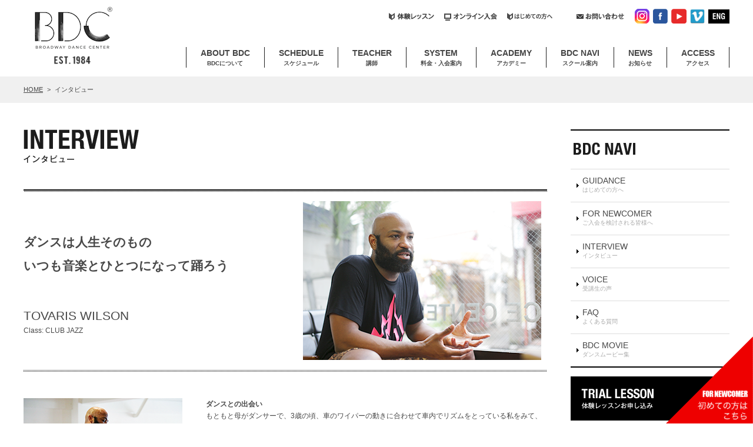

--- FILE ---
content_type: text/html; charset=UTF-8
request_url: https://b-d-c.jp/interview/tovaris-wilson
body_size: 42371
content:

<!DOCTYPE html PUBLIC "-//W3C//DTD XHTML 1.0 Transitional//EN" "http://www.w3.org/TR/xhtml1/DTD/xhtml1-transitional.dtd">
<!--[if IE 8]><html xmlns="http://www.w3.org/1999/xhtml" class="ie8" xml:lang="ja"><![endif]-->
<!--[if gt IE 8]><html xmlns="http://www.w3.org/1999/xhtml" xml:lang="ja"><![endif]-->
<!--[if !IE]><!--><!--<![endif]-->
<head>
	<meta http-equiv="Content-Type" content="text/html;charset=UTF-8" />
	<meta http-equiv="X-UA-Compatible" content="IE=edge, chrome=1" />
	<meta name="viewport" content="width=device-width,initial-scale=1,minimum-scale=1,maximum-scale=1" />
	<meta name="format-detection" content="telephone=no" />
	<meta name="keywords" content="ダンススクール, ダンス, dance, ヒップホップ, バレエ, 新宿" />
	<meta name="description" content="新宿・大久保駅1分／チケット制＆予約不要、月会費なし。初心者〜プロ／ジャズ、コンテ、バレエ、ヒップホップ。国内外で活躍する一流講師が指導。1984年設立のオープンスタジオ。" />
	<meta name="google-site-verification" content="VtOo9TpZxE1eO7xe6ij_4jXMCJVCKgWlyr2qVzbl7ms" />

	<!-- Google tag (gtag.js) -->
<script async src="https://www.googletagmanager.com/gtag/js?id=G-PE5TSDLENW"></script>
<script>
  window.dataLayer = window.dataLayer || [];
  function gtag(){dataLayer.push(arguments);}
  gtag('js', new Date());

  gtag('config', 'G-PE5TSDLENW');
</script>
	
<!-- Google Tag Manager -->
<script>(function(w,d,s,l,i){w[l]=w[l]||[];w[l].push({'gtm.start':
new Date().getTime(),event:'gtm.js'});var f=d.getElementsByTagName(s)[0],
j=d.createElement(s),dl=l!='dataLayer'?'&l='+l:'';j.async=true;j.src=
'https://www.googletagmanager.com/gtm.js?id='+i+dl;f.parentNode.insertBefore(j,f);
})(window,document,'script','dataLayer','GTM-KTFSD5RN');</script>
<!-- End Google Tag Manager -->	
	
	
	
	<link rel="stylesheet" href="/css/normalize.css" />
	<link rel="stylesheet" href="/css/jquery.bxslider.css" />
	<link rel="stylesheet" href="/css/colorbox.css" />
	<link rel="stylesheet" media="screen and (max-width: 767px)" href="/css/style_sp.css?1743410178" />
	<!-- <link rel="stylesheet" media="screen and (min-width: 768px) and (max-width:1199px)" href="/css/style_tab.css" /> -->
	<link rel="stylesheet" media="screen and (min-width: 768px)" href="/css/style_pc.css?1764909882" />
	<link rel="stylesheet" media="print" href="/css/print.css" />
	<!--[if lt IE 9]><link rel="stylesheet" href="/css/style_pc.css" /><![endif]-->
	
		<!-- All in One SEO 4.1.10 -->
		<title>TOVARIS WILSON - BROADWAY DANCE CENTER</title>
		
		<meta name="robots" content="max-image-preview:large" />
		<link rel="canonical" href="https://b-d-c.jp/interview/tovaris-wilson" />
		<meta property="og:locale" content="ja_JP" />
		<meta property="og:site_name" content="BROADWAY DANCE CENTER - 新宿・大久保駅1分／チケット制＆予約不要、月会費なし。初心者〜プロ／ジャズ、コンテ、バレエ、ヒップホップ。国内外で活躍する一流講師が指導。1984年設立のオープンスタジオ。" />
		<meta property="og:type" content="article" />
		<meta property="og:title" content="TOVARIS WILSON - BROADWAY DANCE CENTER" />
		<meta property="og:url" content="https://b-d-c.jp/interview/tovaris-wilson" />
		<meta property="article:published_time" content="2014-06-23T05:46:59+00:00" />
		<meta property="article:modified_time" content="2015-04-26T00:31:58+00:00" />
		<meta name="twitter:card" content="summary" />
		<meta name="twitter:title" content="TOVARIS WILSON - BROADWAY DANCE CENTER" />
		<script type="application/ld+json" class="aioseo-schema">
			{"@context":"https:\/\/schema.org","@graph":[{"@type":"WebSite","@id":"https:\/\/b-d-c.jp\/#website","url":"https:\/\/b-d-c.jp\/","name":"BROADWAY DANCE CENTER","description":"\u65b0\u5bbf\u30fb\u5927\u4e45\u4fdd\u99c51\u5206\uff0f\u30c1\u30b1\u30c3\u30c8\u5236\uff06\u4e88\u7d04\u4e0d\u8981\u3001\u6708\u4f1a\u8cbb\u306a\u3057\u3002\u521d\u5fc3\u8005\u301c\u30d7\u30ed\uff0f\u30b8\u30e3\u30ba\u3001\u30b3\u30f3\u30c6\u3001\u30d0\u30ec\u30a8\u3001\u30d2\u30c3\u30d7\u30db\u30c3\u30d7\u3002\u56fd\u5185\u5916\u3067\u6d3b\u8e8d\u3059\u308b\u4e00\u6d41\u8b1b\u5e2b\u304c\u6307\u5c0e\u30021984\u5e74\u8a2d\u7acb\u306e\u30aa\u30fc\u30d7\u30f3\u30b9\u30bf\u30b8\u30aa\u3002","inLanguage":"ja","publisher":{"@id":"https:\/\/b-d-c.jp\/#organization"}},{"@type":"Organization","@id":"https:\/\/b-d-c.jp\/#organization","name":"BROADWAY DANCE CENTER","url":"https:\/\/b-d-c.jp\/"},{"@type":"BreadcrumbList","@id":"https:\/\/b-d-c.jp\/interview\/tovaris-wilson#breadcrumblist","itemListElement":[{"@type":"ListItem","@id":"https:\/\/b-d-c.jp\/#listItem","position":1,"item":{"@type":"WebPage","@id":"https:\/\/b-d-c.jp\/","name":"\u30db\u30fc\u30e0","description":"\u65b0\u5bbf\u30fb\u5927\u4e45\u4fdd\u99c51\u5206\uff0f\u30c1\u30b1\u30c3\u30c8\u5236\uff06\u4e88\u7d04\u4e0d\u8981\u3001\u6708\u4f1a\u8cbb\u306a\u3057\u3002\u521d\u5fc3\u8005\u301c\u30d7\u30ed\uff0f\u30b8\u30e3\u30ba\u3001\u30b3\u30f3\u30c6\u3001\u30d0\u30ec\u30a8\u3001\u30d2\u30c3\u30d7\u30db\u30c3\u30d7\u3002\u56fd\u5185\u5916\u3067\u6d3b\u8e8d\u3059\u308b\u4e00\u6d41\u8b1b\u5e2b\u304c\u6307\u5c0e\u30021984\u5e74\u8a2d\u7acb\u306e\u30aa\u30fc\u30d7\u30f3\u30b9\u30bf\u30b8\u30aa\u3002","url":"https:\/\/b-d-c.jp\/"},"nextItem":"https:\/\/b-d-c.jp\/interview\/tovaris-wilson#listItem"},{"@type":"ListItem","@id":"https:\/\/b-d-c.jp\/interview\/tovaris-wilson#listItem","position":2,"item":{"@type":"WebPage","@id":"https:\/\/b-d-c.jp\/interview\/tovaris-wilson","name":"TOVARIS WILSON","url":"https:\/\/b-d-c.jp\/interview\/tovaris-wilson"},"previousItem":"https:\/\/b-d-c.jp\/#listItem"}]},{"@type":"Person","@id":"https:\/\/b-d-c.jp\/author\/bdcstaff#author","url":"https:\/\/b-d-c.jp\/author\/bdcstaff","name":"bdcstaff","image":{"@type":"ImageObject","@id":"https:\/\/b-d-c.jp\/interview\/tovaris-wilson#authorImage","url":"https:\/\/secure.gravatar.com\/avatar\/1bbaab5e4a5e09cc7bd530e604799f42?s=96&d=mm&r=g","width":96,"height":96,"caption":"bdcstaff"}},{"@type":"WebPage","@id":"https:\/\/b-d-c.jp\/interview\/tovaris-wilson#webpage","url":"https:\/\/b-d-c.jp\/interview\/tovaris-wilson","name":"TOVARIS WILSON - BROADWAY DANCE CENTER","inLanguage":"ja","isPartOf":{"@id":"https:\/\/b-d-c.jp\/#website"},"breadcrumb":{"@id":"https:\/\/b-d-c.jp\/interview\/tovaris-wilson#breadcrumblist"},"author":"https:\/\/b-d-c.jp\/author\/bdcstaff#author","creator":"https:\/\/b-d-c.jp\/author\/bdcstaff#author","datePublished":"2014-06-23T05:46:59+09:00","dateModified":"2015-04-26T00:31:58+09:00"}]}
		</script>
		<!-- All in One SEO -->

<link rel='dns-prefetch' href='//s.w.org' />
		<!-- This site uses the Google Analytics by ExactMetrics plugin v7.10.0 - Using Analytics tracking - https://www.exactmetrics.com/ -->
		<!-- Note: ExactMetrics is not currently configured on this site. The site owner needs to authenticate with Google Analytics in the ExactMetrics settings panel. -->
					<!-- No UA code set -->
				<!-- / Google Analytics by ExactMetrics -->
		<script type="text/javascript">
window._wpemojiSettings = {"baseUrl":"https:\/\/s.w.org\/images\/core\/emoji\/13.1.0\/72x72\/","ext":".png","svgUrl":"https:\/\/s.w.org\/images\/core\/emoji\/13.1.0\/svg\/","svgExt":".svg","source":{"concatemoji":"https:\/\/b-d-c.jp\/main\/wp-includes\/js\/wp-emoji-release.min.js?ver=5.9.12"}};
/*! This file is auto-generated */
!function(e,a,t){var n,r,o,i=a.createElement("canvas"),p=i.getContext&&i.getContext("2d");function s(e,t){var a=String.fromCharCode;p.clearRect(0,0,i.width,i.height),p.fillText(a.apply(this,e),0,0);e=i.toDataURL();return p.clearRect(0,0,i.width,i.height),p.fillText(a.apply(this,t),0,0),e===i.toDataURL()}function c(e){var t=a.createElement("script");t.src=e,t.defer=t.type="text/javascript",a.getElementsByTagName("head")[0].appendChild(t)}for(o=Array("flag","emoji"),t.supports={everything:!0,everythingExceptFlag:!0},r=0;r<o.length;r++)t.supports[o[r]]=function(e){if(!p||!p.fillText)return!1;switch(p.textBaseline="top",p.font="600 32px Arial",e){case"flag":return s([127987,65039,8205,9895,65039],[127987,65039,8203,9895,65039])?!1:!s([55356,56826,55356,56819],[55356,56826,8203,55356,56819])&&!s([55356,57332,56128,56423,56128,56418,56128,56421,56128,56430,56128,56423,56128,56447],[55356,57332,8203,56128,56423,8203,56128,56418,8203,56128,56421,8203,56128,56430,8203,56128,56423,8203,56128,56447]);case"emoji":return!s([10084,65039,8205,55357,56613],[10084,65039,8203,55357,56613])}return!1}(o[r]),t.supports.everything=t.supports.everything&&t.supports[o[r]],"flag"!==o[r]&&(t.supports.everythingExceptFlag=t.supports.everythingExceptFlag&&t.supports[o[r]]);t.supports.everythingExceptFlag=t.supports.everythingExceptFlag&&!t.supports.flag,t.DOMReady=!1,t.readyCallback=function(){t.DOMReady=!0},t.supports.everything||(n=function(){t.readyCallback()},a.addEventListener?(a.addEventListener("DOMContentLoaded",n,!1),e.addEventListener("load",n,!1)):(e.attachEvent("onload",n),a.attachEvent("onreadystatechange",function(){"complete"===a.readyState&&t.readyCallback()})),(n=t.source||{}).concatemoji?c(n.concatemoji):n.wpemoji&&n.twemoji&&(c(n.twemoji),c(n.wpemoji)))}(window,document,window._wpemojiSettings);
</script>
<style type="text/css">
img.wp-smiley,
img.emoji {
	display: inline !important;
	border: none !important;
	box-shadow: none !important;
	height: 1em !important;
	width: 1em !important;
	margin: 0 0.07em !important;
	vertical-align: -0.1em !important;
	background: none !important;
	padding: 0 !important;
}
</style>
	<link rel='stylesheet' id='wp-block-library-css'  href='https://b-d-c.jp/main/wp-includes/css/dist/block-library/style.min.css?ver=5.9.12' type='text/css' media='all' />
<link rel='stylesheet' id='uji_countdown_2020-uji-style-css-css'  href='https://b-d-c.jp/main/wp-content/plugins/uji-countdown/dist/style-ujicount.css' type='text/css' media='all' />
<style id='global-styles-inline-css' type='text/css'>
body{--wp--preset--color--black: #000000;--wp--preset--color--cyan-bluish-gray: #abb8c3;--wp--preset--color--white: #ffffff;--wp--preset--color--pale-pink: #f78da7;--wp--preset--color--vivid-red: #cf2e2e;--wp--preset--color--luminous-vivid-orange: #ff6900;--wp--preset--color--luminous-vivid-amber: #fcb900;--wp--preset--color--light-green-cyan: #7bdcb5;--wp--preset--color--vivid-green-cyan: #00d084;--wp--preset--color--pale-cyan-blue: #8ed1fc;--wp--preset--color--vivid-cyan-blue: #0693e3;--wp--preset--color--vivid-purple: #9b51e0;--wp--preset--gradient--vivid-cyan-blue-to-vivid-purple: linear-gradient(135deg,rgba(6,147,227,1) 0%,rgb(155,81,224) 100%);--wp--preset--gradient--light-green-cyan-to-vivid-green-cyan: linear-gradient(135deg,rgb(122,220,180) 0%,rgb(0,208,130) 100%);--wp--preset--gradient--luminous-vivid-amber-to-luminous-vivid-orange: linear-gradient(135deg,rgba(252,185,0,1) 0%,rgba(255,105,0,1) 100%);--wp--preset--gradient--luminous-vivid-orange-to-vivid-red: linear-gradient(135deg,rgba(255,105,0,1) 0%,rgb(207,46,46) 100%);--wp--preset--gradient--very-light-gray-to-cyan-bluish-gray: linear-gradient(135deg,rgb(238,238,238) 0%,rgb(169,184,195) 100%);--wp--preset--gradient--cool-to-warm-spectrum: linear-gradient(135deg,rgb(74,234,220) 0%,rgb(151,120,209) 20%,rgb(207,42,186) 40%,rgb(238,44,130) 60%,rgb(251,105,98) 80%,rgb(254,248,76) 100%);--wp--preset--gradient--blush-light-purple: linear-gradient(135deg,rgb(255,206,236) 0%,rgb(152,150,240) 100%);--wp--preset--gradient--blush-bordeaux: linear-gradient(135deg,rgb(254,205,165) 0%,rgb(254,45,45) 50%,rgb(107,0,62) 100%);--wp--preset--gradient--luminous-dusk: linear-gradient(135deg,rgb(255,203,112) 0%,rgb(199,81,192) 50%,rgb(65,88,208) 100%);--wp--preset--gradient--pale-ocean: linear-gradient(135deg,rgb(255,245,203) 0%,rgb(182,227,212) 50%,rgb(51,167,181) 100%);--wp--preset--gradient--electric-grass: linear-gradient(135deg,rgb(202,248,128) 0%,rgb(113,206,126) 100%);--wp--preset--gradient--midnight: linear-gradient(135deg,rgb(2,3,129) 0%,rgb(40,116,252) 100%);--wp--preset--duotone--dark-grayscale: url('#wp-duotone-dark-grayscale');--wp--preset--duotone--grayscale: url('#wp-duotone-grayscale');--wp--preset--duotone--purple-yellow: url('#wp-duotone-purple-yellow');--wp--preset--duotone--blue-red: url('#wp-duotone-blue-red');--wp--preset--duotone--midnight: url('#wp-duotone-midnight');--wp--preset--duotone--magenta-yellow: url('#wp-duotone-magenta-yellow');--wp--preset--duotone--purple-green: url('#wp-duotone-purple-green');--wp--preset--duotone--blue-orange: url('#wp-duotone-blue-orange');--wp--preset--font-size--small: 13px;--wp--preset--font-size--medium: 20px;--wp--preset--font-size--large: 36px;--wp--preset--font-size--x-large: 42px;}.has-black-color{color: var(--wp--preset--color--black) !important;}.has-cyan-bluish-gray-color{color: var(--wp--preset--color--cyan-bluish-gray) !important;}.has-white-color{color: var(--wp--preset--color--white) !important;}.has-pale-pink-color{color: var(--wp--preset--color--pale-pink) !important;}.has-vivid-red-color{color: var(--wp--preset--color--vivid-red) !important;}.has-luminous-vivid-orange-color{color: var(--wp--preset--color--luminous-vivid-orange) !important;}.has-luminous-vivid-amber-color{color: var(--wp--preset--color--luminous-vivid-amber) !important;}.has-light-green-cyan-color{color: var(--wp--preset--color--light-green-cyan) !important;}.has-vivid-green-cyan-color{color: var(--wp--preset--color--vivid-green-cyan) !important;}.has-pale-cyan-blue-color{color: var(--wp--preset--color--pale-cyan-blue) !important;}.has-vivid-cyan-blue-color{color: var(--wp--preset--color--vivid-cyan-blue) !important;}.has-vivid-purple-color{color: var(--wp--preset--color--vivid-purple) !important;}.has-black-background-color{background-color: var(--wp--preset--color--black) !important;}.has-cyan-bluish-gray-background-color{background-color: var(--wp--preset--color--cyan-bluish-gray) !important;}.has-white-background-color{background-color: var(--wp--preset--color--white) !important;}.has-pale-pink-background-color{background-color: var(--wp--preset--color--pale-pink) !important;}.has-vivid-red-background-color{background-color: var(--wp--preset--color--vivid-red) !important;}.has-luminous-vivid-orange-background-color{background-color: var(--wp--preset--color--luminous-vivid-orange) !important;}.has-luminous-vivid-amber-background-color{background-color: var(--wp--preset--color--luminous-vivid-amber) !important;}.has-light-green-cyan-background-color{background-color: var(--wp--preset--color--light-green-cyan) !important;}.has-vivid-green-cyan-background-color{background-color: var(--wp--preset--color--vivid-green-cyan) !important;}.has-pale-cyan-blue-background-color{background-color: var(--wp--preset--color--pale-cyan-blue) !important;}.has-vivid-cyan-blue-background-color{background-color: var(--wp--preset--color--vivid-cyan-blue) !important;}.has-vivid-purple-background-color{background-color: var(--wp--preset--color--vivid-purple) !important;}.has-black-border-color{border-color: var(--wp--preset--color--black) !important;}.has-cyan-bluish-gray-border-color{border-color: var(--wp--preset--color--cyan-bluish-gray) !important;}.has-white-border-color{border-color: var(--wp--preset--color--white) !important;}.has-pale-pink-border-color{border-color: var(--wp--preset--color--pale-pink) !important;}.has-vivid-red-border-color{border-color: var(--wp--preset--color--vivid-red) !important;}.has-luminous-vivid-orange-border-color{border-color: var(--wp--preset--color--luminous-vivid-orange) !important;}.has-luminous-vivid-amber-border-color{border-color: var(--wp--preset--color--luminous-vivid-amber) !important;}.has-light-green-cyan-border-color{border-color: var(--wp--preset--color--light-green-cyan) !important;}.has-vivid-green-cyan-border-color{border-color: var(--wp--preset--color--vivid-green-cyan) !important;}.has-pale-cyan-blue-border-color{border-color: var(--wp--preset--color--pale-cyan-blue) !important;}.has-vivid-cyan-blue-border-color{border-color: var(--wp--preset--color--vivid-cyan-blue) !important;}.has-vivid-purple-border-color{border-color: var(--wp--preset--color--vivid-purple) !important;}.has-vivid-cyan-blue-to-vivid-purple-gradient-background{background: var(--wp--preset--gradient--vivid-cyan-blue-to-vivid-purple) !important;}.has-light-green-cyan-to-vivid-green-cyan-gradient-background{background: var(--wp--preset--gradient--light-green-cyan-to-vivid-green-cyan) !important;}.has-luminous-vivid-amber-to-luminous-vivid-orange-gradient-background{background: var(--wp--preset--gradient--luminous-vivid-amber-to-luminous-vivid-orange) !important;}.has-luminous-vivid-orange-to-vivid-red-gradient-background{background: var(--wp--preset--gradient--luminous-vivid-orange-to-vivid-red) !important;}.has-very-light-gray-to-cyan-bluish-gray-gradient-background{background: var(--wp--preset--gradient--very-light-gray-to-cyan-bluish-gray) !important;}.has-cool-to-warm-spectrum-gradient-background{background: var(--wp--preset--gradient--cool-to-warm-spectrum) !important;}.has-blush-light-purple-gradient-background{background: var(--wp--preset--gradient--blush-light-purple) !important;}.has-blush-bordeaux-gradient-background{background: var(--wp--preset--gradient--blush-bordeaux) !important;}.has-luminous-dusk-gradient-background{background: var(--wp--preset--gradient--luminous-dusk) !important;}.has-pale-ocean-gradient-background{background: var(--wp--preset--gradient--pale-ocean) !important;}.has-electric-grass-gradient-background{background: var(--wp--preset--gradient--electric-grass) !important;}.has-midnight-gradient-background{background: var(--wp--preset--gradient--midnight) !important;}.has-small-font-size{font-size: var(--wp--preset--font-size--small) !important;}.has-medium-font-size{font-size: var(--wp--preset--font-size--medium) !important;}.has-large-font-size{font-size: var(--wp--preset--font-size--large) !important;}.has-x-large-font-size{font-size: var(--wp--preset--font-size--x-large) !important;}
</style>
<link rel="https://api.w.org/" href="https://b-d-c.jp/wp-json/" /><link rel="EditURI" type="application/rsd+xml" title="RSD" href="https://b-d-c.jp/main/xmlrpc.php?rsd" />
<link rel="wlwmanifest" type="application/wlwmanifest+xml" href="https://b-d-c.jp/main/wp-includes/wlwmanifest.xml" /> 
<meta name="generator" content="WordPress 5.9.12" />
<link rel='shortlink' href='https://b-d-c.jp/?p=502' />
<link rel="alternate" type="application/json+oembed" href="https://b-d-c.jp/wp-json/oembed/1.0/embed?url=https%3A%2F%2Fb-d-c.jp%2Finterview%2Ftovaris-wilson" />
<link rel="alternate" type="text/xml+oembed" href="https://b-d-c.jp/wp-json/oembed/1.0/embed?url=https%3A%2F%2Fb-d-c.jp%2Finterview%2Ftovaris-wilson&#038;format=xml" />
<!-- Markup (JSON-LD) structured in schema.org ver.4.7.0 START -->
<script type="application/ld+json">
{
    "@context": "http://schema.org",
    "@type": "BreadcrumbList",
    "itemListElement": [
        {
            "@type": "ListItem",
            "position": 1,
            "item": {
                "@id": "https://b-d-c.jp",
                "name": "TOPページ"
            }
        },
        {
            "@type": "ListItem",
            "position": 2,
            "item": {
                "@id": "https://b-d-c.jp/interview/index.html",
                "name": "インタビュー"
            }
        }
    ]
}
</script>
<script type="application/ld+json">
{
    "@context": "http://schema.org",
    "@type": "Article",
    "mainEntityOfPage": {
        "@type": "WebPage",
        "@id": "https://b-d-c.jp/interview/tovaris-wilson"
    },
    "headline": "TOVARIS WILSON",
    "datePublished": "2014-06-23T14:46:59+0900",
    "dateModified": "2015-04-26T09:31:58+0900",
    "author": {
        "@type": "Person",
        "name": "bdcstaff"
    },
    "description": ""
}
</script>
<!-- Markup (JSON-LD) structured in schema.org END -->
<link rel="icon" href="https://b-d-c.jp/main/wp-content/uploads/2022/05/cropped-3-32x32.png" sizes="32x32" />
<link rel="icon" href="https://b-d-c.jp/main/wp-content/uploads/2022/05/cropped-3-192x192.png" sizes="192x192" />
<link rel="apple-touch-icon" href="https://b-d-c.jp/main/wp-content/uploads/2022/05/cropped-3-180x180.png" />
<meta name="msapplication-TileImage" content="https://b-d-c.jp/main/wp-content/uploads/2022/05/cropped-3-270x270.png" />

<!-- Meta Pixel Code -->

<meta name="facebook-domain-verification" content="l8ewom78j1d6ox43tu33udilvl9dxt" />
	
<script>
!function(f,b,e,v,n,t,s)
{if(f.fbq)return;n=f.fbq=function(){n.callMethod?
n.callMethod.apply(n,arguments):n.queue.push(arguments)};
if(!f._fbq)f._fbq=n;n.push=n;n.loaded=!0;n.version='2.0';
n.queue=[];t=b.createElement(e);t.async=!0;
t.src=v;s=b.getElementsByTagName(e)[0];
s.parentNode.insertBefore(t,s)}(window, document,'script',
'https://connect.facebook.net/en_US/fbevents.js');
fbq('init', '692427129254988');
fbq('track', 'PageView');
</script>
<noscript><img height="1" width="1" style="display:none"
src="https://www.facebook.com/tr?id=692427129254988&ev=PageView&noscript=1"
/></noscript>
<!-- End Meta Pixel Code -->

</head>
<body id="top" class="interview-template-default single single-interview postid-502">
<!-- Google Tag Manager (noscript) -->
<noscript><iframe src="https://www.googletagmanager.com/ns.html?id=GTM-KTFSD5RN"
height="0" width="0" style="display:none;visibility:hidden"></iframe></noscript>
<!-- End Google Tag Manager (noscript) -->
<script>
 (function(i,s,o,g,r,a,m){i['GoogleAnalyticsObject']=r;i[r]=i[r]||function(){
 (i[r].q=i[r].q||[]).push(arguments)},i[r].l=1*new Date();a=s.createElement(o),
 m=s.getElementsByTagName(o)[0];a.async=1;a.src=g;m.parentNode.insertBefore(a,m)
 })(window,document,'script','//www.google-analytics.com/analytics.js','ga');

 ga('create', 'UA-43024450-1', 'auto');
 ga('send', 'pageview');

</script>
	
<!-- Google tag (gtag.js) -->
<script async src="https://www.googletagmanager.com/gtag/js?id=AW-802652800"></script>
<script>
  window.dataLayer = window.dataLayer || [];
  function gtag(){dataLayer.push(arguments);}
  gtag('js', new Date());

  gtag('config', 'AW-802652800');
</script>

	<div id="globalHeader">
		<div class="inner">
						<h1>
							<a href="/"><img src="/images/common/logo_top.png" height="76" width="136" alt="BDC BROADWAY DANCE CENTER" />
					<img src="/images/common/logo_btm.png" height="19" width="165" alt="40th Anniversary" /></a>
						</h1>
						<ul id="utilityLink">
				<!--<li class="txt"><a href="/index.html"><img src="/images/common/navi/utility_link_home.png" height="11" width="52" alt="HOME" /></a></li>-->
				<li class="txt"><a href="/form/contact.html"><img src="/images/common/navi/utility_link_inquiry.png" alt="お問い合わせ" /></a></li>
				<!-- <li class="txt"><a href="/form/request.html"><img src="/images/common/navi/utility_link_doc.png" alt="資料請求" /></a></li> -->
				<li class="sns facebook"><a href="https://www.instagram.com/bdctokyo/" target="_blank"><img src="/images/common/icon/insta.png" height="25" width="25" alt="facebook" /></a></li>
				<li class="sns"><a href="https://www.facebook.com/Broadway-Dance-Center-BDC-349392335148254/" target="_blank"><img src="/images/common/icon/facebook.png" height="25" width="25" alt="facebook" /></a></li>

				
				<li class="sns"><a href="https://www.youtube.com/user/1dance2dancer3artist" target="_blank"><img src="/images/common/icon/youtube.png" height="25" width="26" alt="youtube" /></a></li>
				<li class="sns"><a href="http://vimeo.com/user29252868/videos" target="_blank"><img src="/images/common/icon/vimeo.png" height="25" width="25" alt="vimeo" /></a></li>
                <li class="sns"><a href="http://b-d-c.jp/english.html" target="_blank"><img src="/images/btn_en.jpg" height="25" width="36" alt="english" /></a></li>
			</ul>
			<!-- /#utilityLink -->
			<ul id="spHeaderLink">
				<li class="lesson"><a href="/form/lesson.html"><span>体験レッスン</span></a></li>
				<li class="entry"><a href="/form/entry.html"><span>オンライン入会</span></a></li>
				<li class="newcomer"><a href="https://b-d-c.jp/for_newcomer.html"><span>はじめての方へ</span></a></li>
			</ul>
			<ul id="globalNavi">
				<li><a class="sp" href="#"><span>MENU</span></a>
					<ul>
						<li class="about"><a href="/about/index.html"><span><span class="title">ABOUT BDC</span><small>BDCについて</small></span></a></li>
						<li class="schedule"><a href="/schedule/index.html"><span><span class="title">SCHEDULE</span><small>スケジュール</small></span></a></li>	
						<li class="teacher"><a href="/teacher/index.html"><span><span class="title">TEACHER</span><small>講師</small></span></a></li>
						<li class="system"><a href="/system/index.html"><span><span class="title">SYSTEM</span><small>料金・入会案内</small></span></a></li>
						<li class="system"><a href="/academy/index.html"><span><span class="title">ACADEMY</span><small>アカデミー</small></span></a></li>
						<li class="bdcnavi"><a href="/navi/index.html"><span><span class="title">BDC NAVI</span><small>スクール案内</small></span></a></li>
						<li class="news"><a href="/news/index.html"><span><span class="title">NEWS</span><small>お知らせ</small></span></a></li>
						<li class="studio"><a href="/studio/index.html"><span><span class="title">ACCESS</span><small>アクセス</small></span></a></li>
						<!-- <li class="class"><a href="/class/index.html"><img class="pc tab" src="/images/common/navi/global_navi02.png" height="28" width="51" alt="CLASS クラス" /><span><span class="title">GENRE</span><small>クラス</small></span></a></li> -->
					</ul>
				</li>
			</ul>
			<!-- /#globalNavi -->
		</div>
	</div>


	<!-- /#globalHeader -->
	<div id="breadCrumb">
		<p><a href="/">HOME</a>
		<span>&gt;</span>
		インタビュー</p>
	</div>
	<div id="contents">
		<div id="leftColumn">
			<h2 class="page-title"><img class="pc tab" src="/images/bdcnavi/interview/page_title.png" height="57" width="196" alt="INTERVIEW インタビュー" /><span class="sp">INTERVIEW<small>インタビュー</small></span></h2>
						<div class="contents-box box01">
				<div class="inner">
					<div class="message">
						<h3>ダンスは人生そのもの<br />
いつも音楽とひとつになって踊ろう</h3>
						<p class="name">TOVARIS WILSON</p>
						<p class="tantou">Class: CLUB JAZZ </p>
					</div>
					<div class="thumbnail"><img src="https://b-d-c.jp/main/wp-content/uploads/2014/06/thumbnail01.png" height="270" width="405" alt="Tovaris  Wilson"></div>
				</div>
			</div>
						<div class="contents-box left">
				<p class="thumbnail"><img src="https://b-d-c.jp/main/wp-content/uploads/2014/06/thumbnail_detail01.png" height="180" width="270" alt="ダンスとの出会い"></p>
				<div class="sentence">
					<h4>ダンスとの出会い</h4>
					<p>もともと母がダンサーで、3歳の頃、車のワイパーの動きに合わせて車内でリズムをとっている私をみて、「この子はダンスの才能がある！」「ダンスをやりなさい」とスクールに入れてくれたのがきっかけです。<br />
それ以来、ダンスは私の人生そのもの。何があってもやめようと思ったことはありません。<br />
今では、多くのアーティストの振付やLAや日本でClassをもてるようになった私を母は「私の誇り」だと言ってくれます。私自身もダンスをやってきてよかったと心から思っています。</p>
				</div>
			</div>
						<div class="contents-box right">
				<p class="thumbnail"><img src="https://b-d-c.jp/main/wp-content/uploads/2014/06/thumbnail_detail02.png" height="180" width="270" alt="BDCの講師になってもっとも驚いたこと"></p></p>
				<div class="sentence">
					<h4>BDCの講師になってもっとも驚いたこと</h4>
					<p>仲の良かったブライアント(BDC講師)の紹介で、20年以上前にBDCでClassをもつことになりました。<br />
Classをもって驚いたのは、日本の生徒さんたちが振付を覚えることがとても早いこと。そのおかげで、一度に多くの振付を伝えることができます。ただ、表現力という点では、自分の感情をなかなか外にだせない人が多いように感じます。<br />
私のClassでは、ディティール一つひとつを丁寧に教えていきますので、それが身につくときっと個性も表現できると思います。言葉ではなく動きだけで感情を豊かに表現できるよう、導いていきたいです。</p>
				</div>
			</div>
						<div class="contents-box left">
				<p class="thumbnail"><img src="https://b-d-c.jp/main/wp-content/uploads/2014/06/thumbnail_detail03.png" height="180" width="270" alt="踊っている時に考えていること"></p>
				<div class="sentence">
					<h4>踊っている時に考えていること</h4>
					<p>ダンス中は、ただひたすら音楽とひとつになることを考えています。音楽に共感し、自分の体を通してそれを表現しながら、音楽と一体化するのを感じています。音楽はいわば、セラピーのようなもの。いろいろな感情を表現でき、自分自身も癒されます。<br />
Classとパフォーマンスはまた別のものです。Classは、ダンサーにとってのトレーニングの場ですが、パフォーマンスは観客に見せるためのもの。その違いを理解して、さらにダンスを極めていってほしいと思います。</p>
				</div>
			</div>
						<div class="contents-box right">
				<p class="thumbnail"><img src="https://b-d-c.jp/main/wp-content/uploads/2014/06/thumbnail_detail04.png" height="180" width="270" alt="受講生へのメッセージ"></p>
				<div class="sentence">
					<h4>受講生へのメッセージ</h4>
					<p>まず、いつも私のClassを受けにきていただいて、本当にありがとうございます！ 自分の身体がこんな風に動くんだと感動して、また毎日がんばろうと思ってもらえたら、最高に嬉しいです。<br />
ダンスはもちろん、それ以外のことも、常に学び続ける姿勢を忘れないで次へ次へと、どんどん突き進んでほしいと願っています。これからも、共に極めていきましょう。</p>
				</div>
			</div>
						<div class="contents-box profile">
				<div class="profile-box">
					<p class="name-tantou"><span class="name">TOVARIS WILSON</span><span class="tantou">Class: CLUB JAZZ </span></p>
					<p class="comment">定評のあるしなやかなダンスパフォーマンスで、モダンをベースにしたジャズダンス、特にクラブジャズダンスを得意とする。これまでBritney Spears、Janet Jackson、Wlii Smith、倖田來未などの振付を担当。日本はもちろん、長年LA　EDGEでも大人気の講師。</p>
					<p class="link"><a href="https://b-d-c.jp/teacher/tovaris-wilson">講師ページを見る</a></p>
				</div>
			</div>
						<div class="contents-box interview-index">
				<p><a href="/interview/index.html"><img src="../images/bdcnavi/interview/btn_interview_index.png" height="15" width="190" alt="INTERVIEW INDEX"></a></p>
			</div>

			<div class="contents-box trial-lesson">
				<p><a href="/form/lesson.html"><img src="/images/common/banner_trial.png" height="184" width="890" alt="体験レッスンを受けてみませんか？" /></a></p>
			</div>
</div>
<div id="rightColumn">
	<div class="side-box side-title">
	<h3><img src="/images/common/sidemenu/side_title_bdcnavi.png" height="22" width="105" alt="BDC NAVI" /></h3>
	<ul class="ele-3">
		<li><a href="/guidance/index.html">GUIDANCE<span>はじめての方へ</span></a></li>
		<li><a href="/for_newcomer.html">FOR NEWCOMER<span>ご入会を検討される皆様へ</span></a></li>
		<li><a href="/interview/index.html">INTERVIEW<span>インタビュー</span></a></li>
		<li><a href="/voice/index.html">VOICE<span>受講生の声</span></a></li>
		<!--<li><a href="/report/index.html">WORKS REPORT<span>ワークショップレポート</span></a></li>-->
		<li><a href="/faq/index.html">FAQ<span>よくある質問</span></a></li>
		<!-- <li><a href="/media/index.html">MEDIA<span>メディア掲載履歴</span></a></li> -->
		<li><a href="/movie/index.html">BDC MOVIE<span>ダンスムービー集</span></a></li>
		<!-- <li><a href="/walker/index.html">BDC WALKER<span>BDCクラスリレーコラム</span></a></li> -->
	</ul>
</div>
	<div class="side-box back about-back">
		<p><a href="/about/index.html">ABOUT BDCへ戻る</a></p>
	</div>
	<div class="side-box back interview-back">
		<p><a href="/interview//index.html">INTERVIEWへ戻る</a></p>
	</div>
	<div class="side-box lesson-entry">
		<ul>
					<li class="lesson"><a href="/form/lesson.html"><img src="/images/common/sidemenu/banner_trial.png" height="34" width="123" alt="TRIAL LESSON 体験レッスンお申込み" class="pc tab" /><span class="sp">体験レッスン</span></a></li>
			<li class="entry"><a href="/form/entry.html"><img src="/images/common/sidemenu/banner_entry.png" height="35" width="104" alt="WEB ENTRY 入会お申込み" class="pc tab" /><span class="sp">オンライン入会</span></a></li>
					</ul>
	</div>
	<div class="side-box bdc-navi sp">
		<ul>
			<li><a href="#"><span>BDC NAVI</span></a>
				<ul>
					<li><a href="/guidance/index.html"><span class="left">GUIDANCE</span><span class="right">はじめての方へ</span></a></li>
					<li><a href="/interview/index.html"><span class="left">INTERVIEW</span><span class="right">インタビュー</span></a></li>
					<li><a href="/voice/index.html"><span class="left">VOICE</span><span class="right">受講生の声</span></a></li>
					<!--<li><a href="/report/index.html"><span class="left">WORKS REPORT</span><span class="right">WSレポート</span></a></li>-->
					<li><a href="/faq/index.html"><span class="left">FAQ</span><span class="right">よくある質問</span></a></li>
					<!-- <li><a href="/media/index.html"><span class="left">MEDIA</span><span class="right">メディア掲載履歴</span></a></li> -->
					<li><a href="/movie/index.html"><span class="left">BDC Movie</span><span class="right">BDCダンスムービー集</span></a></li>
					<!-- <li><a href="/walker/index.html"><span class="left">BDC Walker</span><span class="right">BDCコラム</span></a></li> -->
				</ul>
			</li>
		</ul>
	</div>
	<div class="side-box news-navi pc">
		<ul>
			<li><a href="https://b-d-c.jp/for_newcomer.html">はじめての方へ</a></li>
			<li><a href="/news/information.html">INFORMATION</a></li>
			<li><a href="/news/daiko.html">代行情報</a></li>
		</ul>
		<ul>
			<li><a href="/news/class.html"><span class="pc tab">新しいクラスのお知らせ</span><span class="sp">クラス情報</span></a></li>
			<li><a href="/news/event.html"><span class="pc tab">イベント・ワークショップ情報</span><span class="sp">イベント・WS</span></a></li>
		</ul>
	</div>
	<!-- div class="side-box bnr-area">
				<ul>
			<li><a href=""><img src="" width="270" alt="キャンペーン" /></a></li>
			<li><a href="https://plus.combz.jp/connectFromMail/regist/bghm9749" target="_blank"><img src="/images/common/sidemenu/banner_mailmagazine.png" alt="Mail magazine" /></a></li>
		</ul>
	</div -->
	<div class="side-box facebook">
		<iframe src="//www.facebook.com/plugins/likebox.php?href=https%3A%2F%2Fwww.facebook.com%2Fpages%2FBroadway-Dance-Center-BDC%2F349392335148254&amp;width=270&amp;height=258&amp;colorscheme=light&amp;show_faces=true&amp;header=false&amp;stream=false&amp;show_border=true&amp;appId=1391784801046266" scrolling="no" frameborder="0" style="border:none; overflow:hidden; width:270px; height:258px;" allowTransparency="true"></iframe>
	</div>
</div>
<!-- /#rightColumn -->

	</div>
	<!-- footer button -->
	<div class="sp footer_btn">
		<a href="https://b-d-c.jp/for_newcomer.html"><img src="/images/common/btn_beginner.png"></a>
	</div>
	<!-- /#footer btn -->
	<!-- /#content -->
	<div id="globalFooter">
		<div class="inner">
			<div class="footer-box box05">
				<ul class="row-layer">
					<!-- <li><a href="/form/request.html">資料請求</a></li> -->
					<li><a href="/form/contact.html">お問い合わせ</a></li>
					<li><a href="https://b-d-c.jp/news/19166.html">採用情報/CAREER</a></li>
					<!-- <li><a href="/company/policy.html">プライバシーポリシー</a></li> -->
					<li><a href="/document/TERMS OF USE_250501.pdf" target="_blank"">利用規約</a></li>
					<li><a href="https://b-d-c.jp/news/16609.html" target="_blank"">利用ガイド</a></li>
					<li><a href="http://b-d-c.jp/company/index.html">会社概要</a></li>
				</ul>
			</div>
			<div class="footer-box box01">
				<p class="logo"><a href="/index.html"><img src="/images/common/footer_logo.png" height="116" width="217" alt="BDC BROADWAY DANCE CENTER 35th Annivaersary" /></a></p>
				<div class="studio shinjuku">
					<p class="headline"><img class="pc tab" src="/images/common/tel_shinjyuku.png" height="14" alt="03-5330-3530" /><span class="sp"><span class="square">■</span>BROADWAY DANCE CENTER<span class="tel"><a href="tel:03-5330-3530">03-5330-3530</a></span></span></p>
                                        <p class="email">info@b-d-c.jp</p>
					<p class="address">東京都新宿区百人町1-23-26 BDC本館<br><br>(JR大久保駅南口1分/JR新宿駅西口10分)</p>

					<p class="map"><a href="https://www.google.co.jp/maps/search/%E6%9D%B1%E4%BA%AC%E9%83%BD%E6%96%B0%E5%AE%BF%E5%8C%BA%E7%99%BE%E4%BA%BA%E7%94%BA1-23-26+BDC%E3%83%93%E3%83%AB/@35.6981885,139.6976472,16z" target="_blank">GoogleMapで見る</a></p>
				</div>
				<!--<div class="studio yoyogi">
					<p class="headline"><img class="pc tab" src="/images/common/tel_yoyogi.png" height="37" width="110" alt="YOYOGI 03-3354-1844" /><span class="sp"><span class="square">■</span>BDC YOYOGI<span class="tel"><a href="tel:03-3354-1844">03-3354-1844</a></span></span></p>
					<p class="address">東京都渋谷区千駄ヶ谷<br class="pc tab" />5-29-7 ドルミ御苑</p>
					<p class="map"><a href="https://www.google.com/maps/preview?ll=35.685163,139.703979&z=17&t=m&hl=ja&gl=JP&mapclient=embed&q=%E3%83%89%E3%83%AB%E3%83%9F%E5%BE%A1%E8%8B%91%E4%BF%9D%E8%B0%B7%E3%83%93%E3%83%AB+%E3%80%92151-0051+%E6%9D%B1%E4%BA%AC%E9%83%BD%E6%B8%8B%E8%B0%B7%E5%8C%BA%E5%8D%83%E9%A7%84%E3%83%B6%E8%B0%B7%EF%BC%95%E4%B8%81%E7%9B%AE%EF%BC%92%EF%BC%99%E2%88%92%EF%BC%97" target="_blank">GoogleMapで見る</a></p>
				</div>-->
			</div>
			<div class="footer-box box02">
				<ul>
					<li class="title"><a href="/about/index.html">ABOUT BDC</a>
						<ul class="row-layer">
							<li><a href="/about/concept.html">CONCEPT</a></li>
							<li><a href="/about/why.html">WHY BDC</a></li>
							<li><a href="/about/works.html">WORKS（実績一覧）</a></li>
						</ul>
					</li>
					<li class="title"><a href="/class/index.html">CLASS</a></li>
					<li class="title"><a href="/teacher/index.html">TEACHER</a></li>
					<li class="title"><a href="/studio/index.html">STUDIO</a></li>
					<li class="title"><a href="/schedule/index.html">SCHEDULE</a></li>
					<li class="title"><a href="/system/index.html">SYSTEM</a></li>
				</ul>
			</div>
			<div class="footer-box box03">
				<ul>
					<li class="title"><a href="/navi/index.html">BDC NAVI</a>
						<ul class="row-layer">
							<li><a href="/guidance/index.html">GUIDANCE（はじめての方）</a></li>
							<li><a href="/interview/index.html">INTERVIEW（インタビュー）</a></li>
							<li><a href="/voice/index.html">VOICE（受講生の声）</a></li>
							<!--<li><a href="/report/index.html">WORKS REPORT（WSレポート）</a></li>-->
							<li><a href="/faq/index.html">FAQ（よくある質問）</a></li>
							<!-- <li><a href="/media/index.html">MEDIA（メディア掲載履歴）</a></li> -->
							<!-- <li><a href="/walker/index.html">BDC Walker</a></li> -->
							<li><a href="/movie/index.html">BDC Movie</a></li>
						</ul>
					</li>
				</ul>
			</div>
			<div class="footer-box box04">
				<ul>
					<li class="title"><a href="/news/index.html">NEWS</a>
					<ul class="row-layer">
						<li><a href="/news/class.html">新しいクラスのお知らせ</a></li>
						<li><a href="/news/event.html">イベント・ワークショップ情報</a></li>
						<li><a href="/news/information.html">INFORMATION</a></li>

					</ul>
					</li>
					<li class="title"><a href="/news/daiko.html">代行情報</a></li>
				</ul>
			</div>
			<div class="page-top pc">
				<p><a href="https://b-d-c.jp/for_newcomer.html"><img src="/images/common/btn/page_top.png" height="150" width="150" alt="TOP" class="pc tab" /><span class="sp">PAGE TOP</span></a></p>
			</div>
			<div class="page-top sp">
				<p><a href="#top"><img src="/images/common/btn/page_top.png" height="150" width="150" alt="TOP" class="pc tab" /><span class="sp">PAGE TOP</span></a></p>
			</div>
			<div class="copyright">
				<p class="logo"><img src="/images/common/logo_top.png" height="76" width="136" class="sp" alt="BDC BROADWAY DANCE CENTER" /></p>
				<p class="aniv">EST. 1984</p>
				<!-- <p class="aniv">40th ANNIVERSARY</p> -->
				<p class="copyright-txt">Broadway Dance Center ® All Rights Reserved</p>
			</div>
		</div>
	</div>
	<!-- /#globalFooter -->

<script src="//ajax.googleapis.com/ajax/libs/jquery/1.10.1/jquery.min.js" type="text/javascript"></script>
<script src="/js/plugin/jquery.tap.min.js" type="text/javascript"></script>
<script src="/js/common.js" type="text/javascript"></script>
<script src="/js/scrollsmoothly.js" type="text/javascript"></script>












<script type="text/javascript">
/* <![CDATA[ */
var google_conversion_id = 971545273;
var google_custom_params = window.google_tag_params;
var google_remarketing_only = true;
/* ]]> */
</script>
<script type="text/javascript" src="//www.googleadservices.com/pagead/conversion.js">
</script>
<noscript>
<div style="display:inline;">
<img height="1" width="1" style="border-style:none;" alt="" src="//googleads.g.doubleclick.net/pagead/viewthroughconversion/971545273/?value=0&amp;guid=ON&amp;script=0"/>
</div>
</noscript>
</body>
</html>


--- FILE ---
content_type: text/css
request_url: https://b-d-c.jp/css/style_pc.css?1764909882
body_size: 52420
content:
@charset "UTF-8";
html {
  font-family: "メイリオ",Meiryo,"ヒラギノ角ゴ Pro W3","Hiragino Kaku Gothic Pro","ＭＳ Ｐゴシック","MS PGothic",sans-serif;
  color: #484848;
  line-height: 20px;
  min-width: 1200px;
}

a, a:visited {
  color: #464646;
  text-decoration: underline;
}

img {
  vertical-align: bottom;
}

p {
  margin: 0;
}

  ul, ol {
  margin: 0;
  padding: 0;
  list-style: none;
}

h1, h2, h3, h4, .headerLogo {
  margin: 0;
  padding: 0;
}

.red {
  color: #cc0000;
}

/* For modern browsers */
.clearfix:before,
.clearfix:after {
  content: "";
  display: table;
}

.clearfix:after {
  clear: both;
}

/* For IE 6/7 (trigger hasLayout) */
.clearfix {
  zoom: 1;
}

a:hover, a:active {
  color: #aaaaaa;
  text-decoration: none;
}

html {
  font-size: 12px;
}

.sp, .tab {
  display: none !important;
}

.pc {
  display: block !important;
}

#globalHeader {
  background-color: #fff;
}
#globalHeader .inner {
  position: relative;
  width: 1200px;
  height: 120px;
  margin: 0 auto;
  padding-top: 10px;
}

h1 img, .headerLogo img {
  display: block;
  /* max-width: 135px; */
  height: auto;
}
h1 img:first-child, .headerLogo img:first-child {
  margin: 0 0 8px 17px;
}

#globalHeader h1 img {
  display: block;
  /* max-width: 135px; */
  height: auto;
}

#utilityLink {
  position: absolute;
  top: 15px;
  right: 0;
}
#utilityLink li {
  display: -moz-inline-stack;
  display: inline-block;
  vertical-align: middle;
  *vertical-align: auto;
  zoom: 1;
  *display: inline;
  vertical-align: middle;
}
#utilityLink li.txt {
  margin-left: 15px;
}
#utilityLink li.txt:hover img {
  filter: progid:DXImageTransform.Microsoft.Alpha(Opacity=50);
  opacity: 0.5;
}
#utilityLink li.sns {
  margin-left: 3px;
}
#utilityLink li.sns.facebook {
  margin-left: 15px;
}

#spHeaderLink {
	position:absolute;
	top:21px;
	right:286px;
	overflow:hidden;
}
@-moz-document url-prefix() {
	 #spHeaderLink{
		top:26px;

	 }
}
#spHeaderLink li{
	float:left;
	margin-left:15px;
	}
#spHeaderLink li a{
	text-decoration:none;
	font-size:11px;
	font-weight:bold;
	display:block;
	}
#spHeaderLink li.lesson a{
	background:url(../images/common/header_pic01.png) no-repeat;
	height:14px;
	width:79px;
	}
#spHeaderLink li.entry a{
	background:url(../images/common/header_pic02.png) no-repeat;
	height:14px;
	width:92px;
	}
#spHeaderLink li.newcomer a{
  	background:url(../images/common/header_pic03.png) no-repeat;
  	height:14px;
  	width:92px;
  	}
#spHeaderLink li a:hover{
	opacity:0.6;
	}
#spHeaderLink li span{
	display:none;
	}

#globalNavi {
  margin-top: -32px;
  text-align: right;
  letter-spacing: -0.4em;
}
#globalNavi li ul li {
  display: -moz-inline-stack;
  display: inline-block;
  vertical-align: middle;
  *vertical-align: auto;
  zoom: 1;
  *display: inline;
  padding: 0 24px;
  letter-spacing: normal;
  border-right: 1px solid #202020;
}
#globalNavi li ul li:first-child {
  border-left: 1px solid #202020;
}
#globalNavi li ul li a {
  text-decoration: none;
}
#globalNavi li ul li span {
/*   display: none; */
  display: block;
  text-align: center;
  line-height: 1.5;
  font-weight: bold;
  transform: rotate(0.001deg);
}
#globalNavi li ul li span > .title {
/*   display: none; */
  display: block;
  font-weight: bold;
  font-size: 14px;
}
#globalNavi img:hover {
  filter: progid:DXImageTransform.Microsoft.Alpha(Opacity=50);
  opacity: 0.5;
}

#breadCrumb {
  height: 45px;
  margin: 0 0 45px;
  line-height: 45px;
  background-color: #F0F0F0;
  font-size: 11px;
}
#breadCrumb p {
  width: 1200px;
  margin: 0 auto;
}
#breadCrumb p * {
  padding-right: 4px;
}

#contents {
  overflow: hidden;
  *zoom: 1;
  width: 1200px;
  margin: 0 auto;
}

#leftColumn {
  float: left;
  width: 890px;
}

p.main-visual {
  display: none;
}

.contents-box {
  margin-top: 45px;
  word-break: break-all;
}
.contents-box .sentence-box p {
  margin-top: 20px;
}
.contents-box .sentence-box p:first-child {
  margin-top: 0;
}
.contents-box .h-list {
  overflow: hidden;
  display: -webkit-box;
  display: -ms-flexbox;
  display: flex;
  -ms-flex-wrap: wrap;
  flex-wrap: wrap;
  *zoom: 1;
}
.contents-box .h-list > li {
  float: left;
}
.contents-box .right-img img {
  padding: 0 0 25px 25px;
}
.contents-box h3.red-line {
  margin-top: 60px;
  font-size: 21px;
  margin-bottom: 30px;
}
.contents-box.trial-lesson img:hover {
  filter: progid:DXImageTransform.Microsoft.Alpha(Opacity=50);
  opacity: 0.5;
}

#rightColumn {
  float: right;
  width: 270px;
}
#rightColumn .side-box {
  margin-bottom: 15px;
}
#rightColumn .side-box li {
  margin-bottom: 6px;
}
#rightColumn .side-box.side-title {
  border-top: 2px solid #000000;
  border-bottom: 2px solid #000000;
}
#rightColumn .side-box.side-title .one-line a {
  line-height: 32px;
}
#rightColumn .side-box.side-title h3 {
  height: 65px;
}
#rightColumn .side-box.side-title h3 img {
  padding: 20px 0 0 5px;
}
#rightColumn .side-box.side-title li {
  border-top: 1px solid #DDDDDD;
  margin-bottom: 0;
}
#rightColumn .side-box.side-title li a {
  display: block;
  height: 43px;
  padding: 12px 0 0 20px;
  color: #464646;
  font-size: 14px;
  line-height: 15px;
  text-decoration: none;
  background: url("../images/common/liststyle/arrow_black_right.png") no-repeat 10px center;
}
#rightColumn .side-box.side-title li a:hover {
  background-color: #f0f0f0;
  color: #aaaaaa;
}
#rightColumn .side-box.side-title li a span {
  display: block;
  font-size: 10px;
  color: #aaaaaa;
}
#rightColumn .side-box.back {
  display: none;
}
#rightColumn .side-box.lesson-entry a {
  display: block;
  height: 75px;
  background: url("../images/common/liststyle/arrow_right03.png") no-repeat 245px center black;
  text-align: center;
}
#rightColumn .side-box.lesson-entry a img {
  padding: 21px 0 0 18px;
}
#rightColumn .side-box.lesson-entry a:hover {
  background-color: #cc0000;
}
#rightColumn .side-box.news-navi li {
  height: 35px;
  line-height: 35px;
  border: 1px solid #CCCCCC;
}
#rightColumn .side-box.news-navi li a {
  display: block;
  padding-left: 20px;
  background: url("../images/common/liststyle/arrow_right.png") no-repeat 10px center;
  font-size: 14px;
  color: #464646;
  text-decoration: none;
}
#rightColumn .side-box.news-navi li a:hover {
  background-color: #f0f0f0;
  color: #aaaaaa;
}
#rightColumn .side-box.bnr-area {
  margin-bottom: 0;
}

#globalFooter {
  margin-top: 115px;
  padding: 30px 0;
  background-color: #202020;
}
#globalFooter .inner {
  overflow: hidden;
  *zoom: 1;
  position: relative;
  width: 1200px;
  margin: 0 auto;
}
#globalFooter .footer-box {
  float: left;
  vertical-align: top;
  margin-right: 42px;
}
#globalFooter .footer-box.box01 {
  margin-right: 90px;
}
#globalFooter .footer-box.box01 .logo {
  margin-bottom: 20px;
  text-align: center;
}
#globalFooter .footer-box.box01 .studio {
  display: -moz-inline-stack;
  display: inline-block;
  vertical-align: middle;
  *vertical-align: auto;
  zoom: 1;
  *display: inline;
  vertical-align: top;
  width: 110px;
  color: #dcdcdc;
  font-size: 10px;
}
#globalFooter .footer-box.box01 .studio.shinjuku {
  margin-right: 38px;
}
#globalFooter .footer-box.box01 .studio .address {
  margin-top: 10px;
  line-height: 14px;
}
#globalFooter .footer-box.box01 .studio .map {
  margin-top: 15px;
}
#globalFooter .footer-box.box01 .studio .map a {
  display: block;
  padding-left: 10px;
  border: 1px solid #939393;
  text-align: center;
  text-decoration: none;
  color: #dcdcdc;
  background: url("../images/common/liststyle/map.png") no-repeat 5px center;
}
#globalFooter .footer-box li {
  margin-bottom: 10px;
}
#globalFooter .footer-box li a {
  padding-left: 10px;
  font-size: 12px;
  color: #dcdcdc;
  text-decoration: none;
  background: url("../images/common/liststyle/footer_arrow.png") no-repeat left center;
}
#globalFooter .footer-box.box05 {
  float: right;
  margin-right: 0;
}
#globalFooter .footer-box.box05 .row-layer {
  margin-top: 0;
}
#globalFooter .footer-box .row-layer {
  margin: 10px 0 20px 10px;
}
#globalFooter .footer-box .row-layer li a {
  color: #aaaaaa;
}
#globalFooter .copyright {
  position: absolute;
  bottom: 0;
  right: 0;
}
#globalFooter .copyright p {
  font-size: 12px;
  color: #aaaaaa;
}
#globalFooter .copyright p.logo, #globalFooter .copyright p.aniv {
  display: none;
}

.page-top {
  position: fixed;
  z-index: 100;
  bottom: -108px;
  right: -106px;
  overflow: hidden;
  width: 212px;
  height: 212px;
  transform: rotate(45deg);
}
.page-top a {
  height: 212px;
  display: block;
  width: 212px;
}
.page-top a img{
  position: relative;
  left: -36%;
  top: 14%;
  transform: rotate(-45deg);
}

body.post-type-archive-walker .contents-box p,
body.post-type-archive-media .contents-box p{
  text-align: center;
}

body.post-type-archive-voice .contents-box.left .sentence {
  float: right;
}
body.post-type-archive-voice .contents-box.left .thumbnail {
  float: left;
}
body.post-type-archive-voice .contents-box.left .thumbnail img {
  height: auto;
}
body.post-type-archive-voice .contents-box.right .sentence {
  float: left;
}
body.post-type-archive-voice .contents-box.right .thumbnail {
  float: right;
}
body.post-type-archive-voice .contents-box.left, body.single-interview .contents-box.right {
  overflow: hidden;
  *zoom: 1;
}
body.post-type-archive-voice .contents-box.left .sentence, body.post-type-archive-voice .contents-box.right .sentence {
  width: 580px;
}
body.post-type-archive-voice .contents-box.left h4.title , body.post-type-archive-voice .contents-box.right h4.title  {
  width: 580px;
  margin-bottom: 25px;
  font-size: 16px;
  float: right
}

body.post-type-archive-voice .contents-box.left h4.title  span{
  display: block;
  font-size: 13px;
  margin-top: 8px
}

body.post-type-archive-voice .contents-box.box01 {
  padding-bottom: 45px;
  background: url("../images/bdcnavi/interview/detail_head_border_top.png") repeat-x left bottom;
}
/* body.post-type-archive-voice .contents-box.box01 .inner {
  overflow: hidden;
  *zoom: 1;
  padding-bottom: 20px;
  background: url("../images/bdcnavi/interview/detail_head_border_btm.png") repeat-x left bottom;
} */
body.post-type-archive-movie .contents-box h3 {
  margin-bottom: 20px;
  font-size: 20px;
}
body.post-type-archive-movie .contents-box .movie-box {
  margin-bottom: 60px;
}
body.post-type-archive-movie .contents-box .movie-box .movie {
  margin-right: 25px;
}
body.post-type-archive-movie .contents-box .movie-box .movie-information {
  width: 570px;
  padding: 15px;
  background: url("../images/common/footer_bg.png");
}
body.post-type-archive-movie .contents-box .movie-box .movie-information .title {
  font-size: 16px;
}
body.post-type-archive-movie .contents-box .movie-box .movie-information .teacher {
  font-size: 12px;
}

body.form .contents-box table {
  width: 100%;
  border-top: 1px solid #ee0000;
}
body.form .contents-box table .btn td {
  border-bottom: none;
  text-align: center;
}
body.form .contents-box table .btn td input {
  width: 201px;
  height: 48px;
  border: none;
}
body.form .contents-box table .btn td input.confirm {
  background: url("../images/form/btn/confirm.png") no-repeat 0 0;
}
body.form .contents-box table .btn td input.confirm:hover {
  background: url("../images/form/btn/confirm.png") no-repeat 0 -48px;
}
body.form .contents-box table .btn td input.back {
  background: url("../images/form/btn/back.png") no-repeat 0 0;
}
body.form .contents-box table .btn td input.back:hover {
  cursor: pointer;
  background: url("../images/form/btn/back.png") no-repeat 0 -48px;
}
body.form .contents-box table .btn td input.send {
  background: url("../images/form/btn/send.png") no-repeat 0 0;
}
body.form .contents-box table .btn td input.send:hover {
  background: url("../images/form/btn/send.png") no-repeat 0 -48px;
}
body.form .contents-box table .btn td form {
  display: -moz-inline-stack;
  display: inline-block;
  vertical-align: middle;
  *vertical-align: auto;
  zoom: 1;
  *display: inline;
  vertical-align: middle;
}
body.form .contents-box table th {
  width: 250px;
}
body.form .contents-box table th .th {
  display: block;
  padding: 0 30px 0 10px;
  padding-left: 15px;
  background: url("../images/form/icon_square.png") no-repeat left 5px;
}
body.form .contents-box table td span {
  padding: 0 5px;
}
body.form .contents-box table td span.tel {
  padding-left: 20px;
}
body.form .contents-box table td .err {
  color: #cc0000;
}
body.form .contents-box table th, body.form .contents-box table td {
  padding: 15px 0;
  border-bottom: 1px solid #dddddd;
  text-align: left;
}
body.form .contents-box table input.long {
  width: 260px;
}
body.form .contents-box table input.short {
  width: 65px;
}
body.form .contents-box table textarea {
  width: 345px;
  height: 90px;
}
body.form .contents-box table input[type="text"], body.form .contents-box table textarea {
  -webkit-appearance: none;
  border: 1px solid #d9d9d9;
}
body.form .contents-box table input[type="checkbox"], body.form .contents-box table input[type="radio"] {
  margin-right: 3px;
}
body.form .contents-box table label {
  margin-right: 20px;
}
body.form .contents-box table input[type="checkbox"], body.form .contents-box table input[type="radio"], body.form .contents-box table label {
  display: -moz-inline-stack;
  display: inline-block;
  vertical-align: middle;
  *vertical-align: auto;
  zoom: 1;
  *display: inline;
  vertical-align: middle;
}
body.form .to-home {
  margin-top: 40px;
}
body.form .to-home a {
  padding-left: 10px;
  background: url("../images/common/liststyle/arrow_black_left.png") no-repeat left center;
}

body.sitemap .contents-box {
  overflow: hidden;
  *zoom: 1;
}
body.sitemap .contents-box > ul {
  float: left;
  padding-right: 70px;
}
body.sitemap .contents-box > ul li {
  margin-bottom: 10px;
}
body.sitemap .contents-box > ul li ul {
  margin: 10px 0 0 20px;
}
body.sitemap .contents-box a {
  padding-left: 10px;
  background: url("../images/sitemap/icon_square.png") no-repeat left center;
}

body.company-policy .contents-box {
  margin-top: 25px;
}
body.company-policy .contents-box h3 {
  height: 30px;
  margin-bottom: 10px;
  line-height: 32px;
  padding-left: 10px;
  font-size: 14px;
  background-color: #f0f0f0;
}
body.company-policy .contents-box ul {
  margin-top: 25px;
}
body.company-policy .contents-box .square {
  text-indent: -1em;
  padding-left: 1em;
}

body.company .contents-box h3 {
  margin-bottom: 15px;
}
body.company .contents-box.table {
  margin-top: 30px;
  background: url("../images/company/table_bg.png") no-repeat right bottom;
}
body.company .contents-box table {
  width: 100%;
  border-top: 1px solid #ee0000;
}
body.company .contents-box table th {
  width: 150px;
  padding-left: 10px !important;
}
body.company .contents-box table th span {
  margin-right: 3px;
  font-size: 15px;
  color: #ef0005;
}
body.company .contents-box table th, body.company .contents-box table td {
  padding: 15px 0;
  border-bottom: 1px solid #dddddd;
  text-align: left;
}

body.post-type-archive-faq .faq-box {
  margin-bottom: 25px;
}
body.post-type-archive-faq .faq-box .question {
  padding-left: 30px;
  background: url("../images/bdcnavi/faq/question.png") no-repeat left 1px;
  text-decoration: underline;
}
body.post-type-archive-faq .faq-box .question:hover {
  cursor: pointer;
}
body.post-type-archive-faq .faq-box .answer {
  display: none;
  position: relative;
  margin: 10px 0 0 30px;
  padding: 20px;
  background-color: #f0f0f0;
}
body.post-type-archive-faq .faq-box .answer .answer-sentence {
  padding-left: 35px;
  background: url("../images/bdcnavi/faq/answer.png") no-repeat left 1px;
}
body.post-type-archive-faq .faq-box .answer .close {
  position: absolute;
  top: 0;
  right: 0;
}
body.post-type-archive-faq .faq-box .answer .close:hover {
  cursor: pointer;
}

body.single-report .report-detail-box {
  position: relative;
  width: 890px;
  background: url("../images/bdcnavi/worksreport/box_top.png") no-repeat left top;
}
body.single-report .report-detail-box .bdc {
  position: absolute;
  top: 110px;
  right: 0;
}
body.single-report .report-detail-box .head {
  padding: 40px 40px 0 40px;
}
body.single-report .report-detail-box .head h3 {
  font-size: 21px;
  line-height: 140%;
}
body.single-report .report-detail-box .head p {
  padding-top: 25px;
}
body.single-report .report-detail-box .inner {
  padding: 30px 0;
  background-color: #f0f0f0;
}
body.single-report .report-detail-box .report-block {
  margin: 0 30px;
  padding: 30px 0 0;
  background-color: #fff;
}
body.single-report .report-detail-box .report-block.left .thumbnail {
  float: left;
}
body.single-report .report-detail-box .report-block.left .sentence {
  float: right;
}
body.single-report .report-detail-box .report-block.right .thumbnail {
  float: right;
}
body.single-report .report-detail-box .report-block.right .sentence {
  float: left;
}
body.single-report .report-detail-box .report-block.movie ul {
  letter-spacing: -0.4em;
}
body.single-report .report-detail-box .report-block.movie li {
  display: -moz-inline-stack;
  display: inline-block;
  vertical-align: middle;
  *vertical-align: auto;
  zoom: 1;
  *display: inline;
  vertical-align: top;
  letter-spacing: normal;
  margin-left: 70px;
}
body.single-report .report-detail-box .report-block.movie li.top {
  margin-bottom: 40px;
}
body.single-report .report-detail-box .report-block.movie li.left {
  margin-left: 0;
}
body.single-report .report-detail-box .report-block.movie li .title {
  display: block;
  font-size: 16px;
  margin-bottom: 10px;
}
body.single-report .report-detail-box .report-block.data .report-block-inner {
  border-bottom: none;
}
body.single-report .report-detail-box .report-block.data h4 {
  margin-bottom: 10px;
}
body.single-report .report-detail-box .report-block .report-block-inner {
  overflow: hidden;
  *zoom: 1;
  margin: 0 30px;
  padding-bottom: 30px;
  border-bottom: 1px solid #dddddd;
}
body.single-report .report-detail-box .report-block .sentence {
  width: 510px;
}
body.single-report .report-detail-box .report-block h4.title  {
  margin-bottom: 15px;
  font-size: 18px;
  line-height: 150%;
}

body.post-type-archive-report .report-list-box {
  position: relative;
  width: 890px;
  height: 167px;
  margin-bottom: 40px;
  background: url("../images/bdcnavi/worksreport/box_top.png") no-repeat;
}
body.post-type-archive-report .report-list-box a {
  position: absolute;
  z-index: 50;
  top: 0;
  left: 0;
  display: block;
  width: 870px;
  height: 147px;
  padding: 20px 0 0 20px;
}
body.post-type-archive-report .report-list-box a:hover .thumbnail img {
  filter: progid:DXImageTransform.Microsoft.Alpha(Opacity=50);
  opacity: 0.5;
}
body.post-type-archive-report .report-list-box a:hover .sub-title, body.post-type-archive-report .report-list-box a:hover .no {
  color: #464646;
}
body.post-type-archive-report .report-list-box .thumbnail {
  float: left;
}
body.post-type-archive-report .report-list-box .sentence {
  float: right;
  width: 670px;
  height: 142px;
  padding-top: 5px;
  background: url("../images/bdcnavi/worksreport/text_for_box.png") no-repeat right bottom;
}
body.post-type-archive-report .report-list-box .sentence .no {
  font-size: 14px;
}
body.post-type-archive-report .report-list-box .sentence h3 {
  margin-top: 10px;
  font-size: 21px;
  line-height: 130%;
}
body.post-type-archive-report .report-list-box .sentence .sub-title {
  margin-top: 20px;
}

body.single-interview .contents-box.box01 {
  padding-top: 20px;
  background: url("../images/bdcnavi/interview/detail_head_border_top.png") repeat-x left top;
}
body.single-interview .contents-box.box01 .inner {
  overflow: hidden;
  *zoom: 1;
  padding-bottom: 20px;
  background: url("../images/bdcnavi/interview/detail_head_border_btm.png") repeat-x left bottom;
}
body.single-interview .contents-box.box01 .message {
  float: left;
}
body.single-interview .contents-box.box01 .message h3 {
  margin-bottom: 55px;
  padding-top: 50px;
  font-size: 21px;
  line-height: 40px;
}
body.single-interview .contents-box.box01 .message .name {
  margin-bottom: 5px;
  font-size: 21px;
}
body.single-interview .contents-box.box01 .thumbnail {
  float: right;
  padding-right: 10px;
}
body.single-interview .contents-box.left .sentence {
  float: right;
}
body.single-interview .contents-box.left .thumbnail {
  float: left;
}
body.single-interview .contents-box.right .sentence {
  float: left;
}
body.single-interview .contents-box.right .thumbnail {
  float: right;
}
body.single-interview .contents-box.left, body.single-interview .contents-box.right {
  overflow: hidden;
  *zoom: 1;
}
body.single-interview .contents-box.left .sentence, body.single-interview .contents-box.right .sentence {
  width: 580px;
}
body.single-interview .contents-box.left h4.title , body.single-interview .contents-box.right h4.title  {
  margin-bottom: 25px;
  font-size: 16px;
}
body.single-interview .contents-box.profile {
  padding-top: 30px;
  background: url("../images/bdcnavi/interview/detail_head_border_btm.png") repeat-x left top;
}
body.single-interview .contents-box.profile .profile-box {
  padding: 25px;
  background-color: #f0f0f0;
}
body.single-interview .contents-box.profile .profile-box .name-tantou {
  font-size: 14px;
  margin-bottom: 10px;
}
body.single-interview .contents-box.profile .profile-box .name-tantou .tantou {
  font-size: 12px;
  margin-left: 20px;
}
body.single-interview .contents-box.profile .profile-box .link {
  margin-top: 20px;
}
body.single-interview .contents-box.profile .profile-box .link a {
  padding-left: 10px;
  background: url("../images/common/liststyle/arrow_black_right.png") no-repeat left center;
}

body.post-type-archive-interview .interview-box {
  overflow: hidden;
  *zoom: 1;
  position: relative;
  width: 880px;
  height: 287px;
  margin-bottom: 20px;
  background: url("../images/bdcnavi/interview/box_bg.png") no-repeat;
}
body.post-type-archive-interview .interview-box a {
  position: absolute;
  top: 0;
  left: 0;
  width: 800px;
  height: 207px;
  padding: 40px;
  z-index: 50;
}
body.post-type-archive-interview .interview-box a:hover .tantou, body.post-type-archive-interview .interview-box a:hover .comment {
  color: #464646;
}
body.post-type-archive-interview .interview-box a:hover .thumbnail img {
  filter: progid:DXImageTransform.Microsoft.Alpha(Opacity=50);
  opacity: 0.5;
}
body.post-type-archive-interview .interview-box .sentence {
  float: left;
  width: 475px;
}
body.post-type-archive-interview .interview-box .sentence h3 {
  margin-bottom: 25px;
  font-size: 21px;
  line-height: 130%;
}
body.post-type-archive-interview .interview-box .sentence .name {
  font-size: 18px;
}
body.post-type-archive-interview .interview-box .sentence .tantou {
  margin-bottom: 30px;
}
body.post-type-archive-interview .interview-box .thumbnail {
  float: right;
  width: 270px;
}
body.post-type-archive-interview .interview-box .thumbnail img {
  width: 270px;
  height: auto;
}

body.guidance .guidance-box {
  margin-bottom: 20px;
  overflow: hidden;
  *zoom: 1;
}
body.guidance .guidance-box .thumbnail {
  float: left;
}
body.guidance .guidance-box .sentence {
  float: right;
  width: 670px;
  padding-top: 10px;
}
body.guidance .guidance-box .sentence h3 {
  margin-bottom: 20px;
  font-size: 16px;
}
body.guidance .guidance-box .sentence .link {
  margin-top: 10px;
}
body.guidance .guidance-box .sentence .link a {
  padding-left: 10px;
  background: url("../images/common/liststyle/arrow_black_right.png") no-repeat left center;
}

body.navi .contents-box {
  letter-spacing: -0.4em;
}
body.navi .contents-box li {
  float: none;
  display: -moz-inline-stack;
  display: inline-block;
  vertical-align: middle;
  *vertical-align: auto;
  zoom: 1;
  *display: inline;
  vertical-align: top;
  width: 270px;
  margin: 0 0 50px 40px;
  letter-spacing: normal;
}
body.navi .contents-box li.left {
  margin-left: 0;
}
body.navi .contents-box li a img:hover {
  filter: progid:DXImageTransform.Microsoft.Alpha(Opacity=50);
  opacity: 0.5;
}
body.navi .contents-box li .link {
  margin: 15px 0;
}
body.navi .contents-box li .link a {
  padding-left: 20px;
  font-size: 16px;
  background: url("../images/common/liststyle/arrow_black_box.png") no-repeat left center;
}

body.studio .contents-box#anc-yoyogi {
  margin-top: 100px;
}
body.studio .contents-box h1 img:first-child{
  margin: 0;
}
body.studio .contents-box h3, body.studio .contents-box h1 {
  margin-bottom: 15px;
}
body.studio .contents-box h4 {
  margin: 40px 0 25px;
  font-size: 21px;
  line-height: 140%;
}
body.studio .h-list {
  margin-top: 25px;
}
body.studio .h-list li {
  margin-left: 40px;
}
body.studio .h-list li:first-child {
  margin-left: 0;
}
body.studio .h-list li span {
  width: 270px;
  display: block;
}
body.studio .h-list li img {
  margin: 10px 0 20px;
}
body.studio .studio-information {
  overflow: hidden;
  *zoom: 1;
  padding: 25px;
  border: 1px solid #dddddd;
}
body.studio .studio-information .sentence {
  float: left;
}
body.studio .studio-information .sentence .studio-name {
  font-size: 16px;
}
body.studio .studio-information .sentence .sub-name {
  margin-top: 5px;
}
body.studio .studio-information .sentence .detail {
  margin-top: 15px;
}
body.studio .studio-information .sentence .direction {
  margin-top: 25px;
}
body.studio .studio-information .sentence .link {
  margin-top: 25px;
}
body.studio .studio-information .sentence .link a {
  padding-left: 10px;
  background: url("../images/common/liststyle/arrow_black_right.png") no-repeat left center;
}
body.studio .studio-information .map {
  float: right;
  width: 318px;
}

body.single-teacher .profile {
  margin-top: 65px;
}
body.single-teacher .profile .head {
  overflow: hidden;
  *zoom: 1;
}
body.single-teacher .profile .head .thumbnail {
  float: left;
}
body.single-teacher .profile .head .profile-movie {
  float: right;
}
body.single-teacher .profile .teacher-information {
  margin-top: 30px;
  background: url("../images/common/footer_bg.png");
  padding: 35px 40px;
}
body.single-teacher .profile .teacher-information h3 {
  font-size: 21px;
}
body.single-teacher .profile .teacher-information .rubi {
  font-size: 12px;
  margin-bottom: 20px;
}
body.single-teacher .profile .teacher-information .catchcopy {
  font-size: 16px;
  margin-bottom: 25px;
}
body.single-teacher .profile .teacher-information .inner {
  overflow: hidden;
  *zoom: 1;
  padding: 30px;
  background-color: #fff;
}
body.single-teacher .profile .teacher-information .inner .title {
  margin-bottom: 30px;
}
body.single-teacher .profile .teacher-information .left-column {
  float: left;
  width: 350px;
}
body.single-teacher .profile .teacher-information .right-column {
  float: right;
  width: 350px;
}
body.single-teacher .profile .teacher-information .profile-class th {
  white-space: nowrap;
  vertical-align: top;
  padding-right: 20px;
  text-align: left;
  font-weight: normal;
}
body.single-teacher .profile .teacher-information .profile-message {
  margin-top: 30px;
}
body.single-teacher .profile .teacher-information .profile-message h4 {
  margin-bottom: 20px;
}
body.single-teacher .profile .teacher-index {
  margin: 85px 0 80px;
}

body.post-type-archive-teacher .h-list {
  margin-top: 30px;
  letter-spacing: -0.4em;
}
body.post-type-archive-teacher .h-list li {
  float: none;
  display: -moz-inline-stack;
  display: inline-block;
  vertical-align: middle;
  *vertical-align: auto;
  zoom: 1;
  *display: inline;
  vertical-align: top;
  width: 100px;
  margin: 0 0 25px 58px;
  letter-spacing: normal;
}
body.post-type-archive-teacher .h-list li.left {
  margin-left: 0;
}
body.post-type-archive-teacher .h-list img {
  width: 100px;
  height: 100px;
}
body.post-type-archive-teacher .h-list .name {
  display: block;
  margin-top: 5px;
  line-height: 120%;
  text-align: center;
  word-break: break-all;
}

body.post-type-archive-schedule .studio-ancher-link {
  padding-bottom: 40px;
  border-bottom: 1px solid #dddddd;
}
body.post-type-archive-schedule .studio-ancher-link ul {
  overflow: hidden;
  *zoom: 1;
  display: -webkit-box;
  display: -ms-flexbox;
  display: flex;
-ms-flex-wrap:wrap;
  flex-wrap:wrap;
  margin-right: -10px;
}
body.post-type-archive-schedule .studio-ancher-link ul li {
  margin-right: 10px;
  margin-bottom: 10px;
}
body.post-type-archive-schedule .studio-ancher-link ul li:first-child {
  margin-left: 0;
}
body.post-type-archive-schedule .studio-ancher-link ul li a {
  display: block;
  width: 183px;
  height: 45px;
  line-height: 45px;
  font-size: 14px;
  padding-left: 30px;
  text-decoration: none;
  border: 1px solid #dcdcdc;
  background: url("../images/common/liststyle/arrow_bottom02.png") no-repeat 10px center;
}
body.post-type-archive-schedule .studio-ancher-link ul li a:hover {
  background-color: #f0f0f0;
  color: #aaaaaa;
}
body.post-type-archive-schedule .contents-box.box02 {
  overflow: hidden;
  *zoom: 1;
  margin-top: 15px;
  border-bottom: 1px solid #dddddd;
}
body.post-type-archive-schedule .class-level-box h3 {
  margin-bottom: 15px;
}
body.post-type-archive-schedule .class-level-box .inner {
  overflow: hidden;
  *zoom: 1;
  padding: 18px 0;
}
body.post-type-archive-schedule .class-level-box .inner ul {
  float: left;
  margin-top: -4px;
}
body.post-type-archive-schedule .class-level-box .inner ul li {
  margin-bottom: 2px;
}
body.post-type-archive-schedule .class-level-box .inner ul li img {
  vertical-align: middle;
}
body.post-type-archive-schedule .class-box {
  float: left;
}
body.post-type-archive-schedule .class-box .inner {
  width: 593px;
}
body.post-type-archive-schedule .class-box ul {
  width: 170px;
}
body.post-type-archive-schedule .class-box ul:first-child {
  width: 245px;
}
body.post-type-archive-schedule .class-box ul .move {
  display: none;
}
body.post-type-archive-schedule .level-box {
  float: right;
}
body.post-type-archive-schedule .level-box .inner {
  width: 225px;
}
body.post-type-archive-schedule .level-box ul {
  margin-right: 38px;
}
body.post-type-archive-schedule .level-box .move {
  display: none;
}
body.post-type-archive-schedule .calendar h3 {
  margin-top: 60px;
}
body.post-type-archive-schedule .calendar .schedule-calendar {
  margin-top: 45px;
}
body.post-type-archive-schedule .calendar .schedule-calendar .col-line {
  overflow: hidden;
  *zoom: 1;
  display: -webkit-box;
    display: -ms-flexbox;
    display: flex;
}
body.post-type-archive-schedule .calendar .schedule-calendar .col-line.even {
  background-color: #f6f6f6;
}
body.post-type-archive-schedule .calendar .schedule-calendar .col-line.day > div {
  width: 101px;
  height: 15px;
  padding-left: 6px;
  border-left: none;
}
body.post-type-archive-schedule .calendar .schedule-calendar .col-line > div {
  position: relative;
/*   float: left; */
  width: 96px;
/*   height: 135px; */
  padding: 10px;
  border-left: 1px solid #dddddd;
  display: -webkit-box;
    display: -ms-flexbox;
    display: flex;
    -webkit-box-orient: vertical;
    -webkit-box-direction: normal;
        -ms-flex-direction: column;
            flex-direction: column;
}
body.post-type-archive-schedule .calendar .schedule-calendar .col-line > div:first-child {
  width: 50px;
  padding-left: 11px 15px 10px 10px;
  border-left: none;
}
body.post-type-archive-schedule .calendar .schedule-calendar .col-line > div.type01 .thumbnail {
  border-bottom: 5px solid #EE0000;
}
body.post-type-archive-schedule .calendar .schedule-calendar .col-line > div.type02 .thumbnail {
  border-bottom: 5px solid #000000;
}
body.post-type-archive-schedule .calendar .schedule-calendar .col-line > div.type03 .thumbnail {
  border-bottom: 5px solid #FF8100;
}
body.post-type-archive-schedule .calendar .schedule-calendar .col-line > div.type04 .thumbnail {
  border-bottom: 5px solid #FFBC17;
}
body.post-type-archive-schedule .calendar .schedule-calendar .col-line > div.type05 .thumbnail {
  border-bottom: 5px solid #FFEF00;
}
body.post-type-archive-schedule .calendar .schedule-calendar .col-line > div.type06 .thumbnail {
  border-bottom: 5px solid #A9CD5E;
}
body.post-type-archive-schedule .calendar .schedule-calendar .col-line > div.type07 .thumbnail {
  border-bottom: 5px solid #7FCD98;
}
body.post-type-archive-schedule .calendar .schedule-calendar .col-line > div.type08 .thumbnail {
  border-bottom: 5px solid #7FCDCD;
}
body.post-type-archive-schedule .calendar .schedule-calendar .col-line > div.type09 .thumbnail {
  border-bottom: 5px solid #7FCDFF;
}
body.post-type-archive-schedule .calendar .schedule-calendar .col-line > div.type10 .thumbnail {
  border-bottom: 5px solid #439AFF;
}
body.post-type-archive-schedule .calendar .schedule-calendar .col-line > div.type11 .thumbnail {
  border-bottom: 5px solid #6666D0;
}
body.post-type-archive-schedule .calendar .schedule-calendar .col-line > div.type12 .thumbnail {
  border-bottom: 5px solid #9A9AFF;
}
body.post-type-archive-schedule .calendar .schedule-calendar .col-line > div.type13 .thumbnail {
  border-bottom: 5px solid #DD9ACF;
}
body.post-type-archive-schedule .calendar .schedule-calendar .col-line > div.type14 .thumbnail {
  border-bottom: 5px solid #FF669C;
}
body.post-type-archive-schedule .calendar .schedule-calendar .col-line > div.type15 .thumbnail {
  border-bottom: 5px solid #00ff7f;
}
body.post-type-archive-schedule .calendar .schedule-calendar .col-line > div.type16 .thumbnail {
  border-bottom: 5px solid #0000ff;
}
body.post-type-archive-schedule .calendar .schedule-calendar .col-line > div.row1 {
  color: #222222;
  font-weight: bold;
}
body.post-type-archive-schedule .calendar .schedule-calendar .col-line > div.blank {
  background: url("../images/schedule/calendar_bg.png") no-repeat center center;
}
body.post-type-archive-schedule .calendar .schedule-calendar .col-line > div .time {
  display: none;
}
body.post-type-archive-schedule .calendar .schedule-calendar .col-line > div .name, body.post-type-archive-schedule .calendar .schedule-calendar .col-line > div .other, body.post-type-archive-schedule .calendar .schedule-calendar .col-line > div .level {
  line-height: 15px;
}
body.post-type-archive-schedule .calendar .schedule-calendar .col-line > div .thumbnail {
/*   position: absolute; */
  width: 100px;
  bottom: 5px;
  left: 5px;
  padding: 0 0 5px 5px;
  margin-top: auto;
}
body.post-type-archive-schedule .calendar .schedule-calendar .col-line > div .thumbnail img {
  width: 60px;
  height: 60px;
}
body.post-type-archive-schedule .calendar .schedule-calendar-sp {
  display: none;
}

body.system .contents-box.box01 h3 {
  margin-top: 0 !important;
}
body.system .price-table {
  margin-bottom: 45px;
}
body.system .price-table table {
  width: 100%;
  margin-top: 7px;
  border-top: 1px solid #ee0000;
  border-bottom: 1px solid #dddddd;
}
body.system .price-table table tr.gray th, body.system .price-table table tr.gray td {
  background-color: #f6f6f6;
}
body.system .price-table table th {
  width: 170px;
  height: 50px;
  padding-left: 15px;
  vertical-align: middle;
  text-align: left;
  font-size: 16px;
  color: #222222;
}
body.system .price-table table td {
  vertical-align: middle;
}
body.system .price-table table td.lesson {
  width: 175px;
}
body.system .price-table table td.price {
  width: 290px;
  font-size: 14px;
  font-weight: bold;
}
body.system .price-table .caution {
  margin-top: 20px;
  font-size: 16px;
}
body.system .flow {
  height: 26px;
  margin-bottom: 25px;
  line-height: 26px;
  font-size: 16px;
}
body.system .flow-list {
  margin-bottom: 40px;
}
body.system .flow-list li {
  position: relative;
  height: 180px;
  display: -moz-inline-stack;
  display: inline-block;
  vertical-align: middle;
  *vertical-align: auto;
  zoom: 1;
  *display: inline;
  vertical-align: middle;
}
body.system .flow-list li.plus {
  height: auto;
  margin: -30px 4px 0 4px;
}
body.system .flow-list li.flow-list01 .price, body.system .flow-list li.flow-list02 .price {
  position: absolute;
  width: 100%;
  top: 115px;
  left: 0;
  font-size: 18px;
  color: #cc0000;
  text-align: center;
}
body.system .flow-list li.flow-list03 .caution, body.system .flow-list li.flow-list04 .caution {
  display: block;
  width: 100%;
  margin-top: 5px;
  font-size: 11px;
  text-align: center;
  line-height: 120%;
}
body.system .flow-list li.flow-list04 .pdf-dl {
  position: absolute;
  bottom: 15px;
  left: 50%;
  width: 143px;
  height: 27px;
  margin-left: -71px;
  background: url("../images/system/btn_pdf_dl.png") no-repeat 0 0;
}
body.system .flow-list li.flow-list04 .pdf-dl:hover {
  background: url("../images/system/btn_pdf_dl.png") no-repeat 0 -27px;
}
body.system .caution-list {
  margin-top: 60px;
}
body.system .caution-list li {
  margin-bottom: 3px;
}
body.system .caution-list li span {
  color: #cc0000;
  margin-right: 5px;
}
body.system .link {
  margin-top: 25px;
}
body.system .link a {
  padding-left: 10px;
  background: url("../images/common/liststyle/arrow_black_right.png") no-repeat left center;
}

body.news .side-title li a {
  line-height: 33px !important;
}
body.news .side-box.news-navi {
  display: none;
}
body.news .contents-box .date {
  color: #cccccc;
}
body.news .contents-box .date span, body.news .contents-box .date img {
  vertical-align: middle;
}
body.news .contents-box .date .category {
  margin-right: 5px;
}
body.news .contents-box .title {
  margin-top: 15px;
  font-size: 18px;
}
body.news .contents-box .body {
  margin-top: 20px;
  padding-bottom: 40px;
  border-bottom: 1px dotted #9a9a9a;
  line-height: 20px;
}
body.news .contents-box .body h1, body.news .contents-box .body h2, body.news .contents-box .body h3 {
  float: none;
  line-height: 130%;
}
body.news .contents-box .body iframe {
  width: 100%;
  max-width: 420px;
}
body.news .contents-box .body p {
  margin-bottom: 1em;
  font-size: 21px;
  line-height: 150%;
}
body.news .contents-box .body .alignleft {
  float: left;
  display: inline;
  margin-right: 20px;
}
body.news .contents-box .body .alignright {
  float: right;
  display: inline;
  margin-left: 20px;
}
body.news .contents-box .body .aligncenter {
  display: block;
  margin: 0 auto;
}
body.news .contents-box.pager {
  text-align: center;
}
body.news .contents-box.pager * {
  color: #000000;
}
body.news .contents-box.pager span, body.news .contents-box.pager a {
  line-height: 100%;
  letter-spacing: normal;
}
body.news .contents-box.pager span, body.news .contents-box.pager .page {
  padding: 0 10px;
  border-left: 1px solid #000000;
  border-right: 1px solid #000000;
  margin-left: -1px;
}
body.news .contents-box.pager .current {
  font-weight: bold;
}
body.news .contents-box.pager .previouspostslink, body.news .contents-box.pager .nextpostslink {
  display: -moz-inline-stack;
  display: inline-block;
  vertical-align: middle;
  *vertical-align: auto;
  zoom: 1;
  *display: inline;
  padding: 8px;
  text-decoration: underline;
}
body.news .contents-box.pager .previouspostslink:hover, body.news .contents-box.pager .nextpostslink:hover { text-decoration:none;}
body.news .contents-box.pager .last, body.news .contents-box.pager .first {
  display: -moz-inline-stack;
  display: inline-block;
  vertical-align: middle;
  *vertical-align: auto;
  zoom: 1;
  *display: inline;
  border: 1px solid #cacaca;
  padding: 8px;
  text-decoration: none;
}
body.news .contents-box.pager .previouspostslink.previouspostslink, body.news .contents-box.pager .nextpostslink.previouspostslink {
  margin-right: 10px;
}
body.news .contents-box.pager .previouspostslink.nextpostslink, body.news .contents-box.pager .nextpostslink.nextpostslink {
  margin-left: 10px;
}

body.class .contents-box .h-list {
  letter-spacing: -0.4em;
}
body.class .contents-box .h-list > li {
  float: none;
  display: -moz-inline-stack;
  display: inline-block;
  vertical-align: middle;
  *vertical-align: auto;
  zoom: 1;
  *display: inline;
  vertical-align: top;
  width: 270px;
  margin: 0 0 40px 40px;
  letter-spacing: normal;
}
body.class .contents-box .h-list > li:first-child, body.class .contents-box .h-list > li.left {
  margin-left: 0;
}
body.class .contents-box .h-list > li.top {
  margin-bottom: 50px;
}
body.class .contents-box .h-list > li .head {
  margin-bottom: 15px;
}
body.class .contents-box .h-list > li .head h4, body.class .contents-box .h-list > li .head .star {
  display: -moz-inline-stack;
  display: inline-block;
  vertical-align: middle;
  *vertical-align: auto;
  zoom: 1;
  *display: inline;
}
body.class .contents-box .h-list > li .title {
  margin: 15px 0;
  font-size: 16px;
}
body.class .contents-box .h-list > li h4.title {
  font-weight: normal;
}
body.class .contents-box .h-list > li h4.title.no-ruby {
  padding: 10px 0;
}
body.class .contents-box .h-list > li h4.title > span {
  font-size: 12px;
  display: block;
}
body.class .contents-box .h-list > li h5 {
  margin: 20px 0 5px;
}
body.class .contents-box .h-list > li ul {
  margin-left: 5px;
}
body.class .contents-box .h-list > li li {
  padding-left: 10px;
  background: url("../images/class/red_circle.png") no-repeat left 6px;
}

body.post-type-archive-works .contents-box .h-list li {
  width: 215px;
  margin-right: 35px;
}
body.post-type-archive-works .contents-box .h-list a {
  display: block;
  height: 35px;
  line-height: 35px;
  padding-left: 30px;
  border: 1px solid #dddddd;
  font-size: 14px;
  background: url("../images/common/liststyle/arrow_bottom02.png") no-repeat 10px center;
  text-decoration: none;
}
body.post-type-archive-works .contents-box .h-list a:hover {
  background-color: #f0f0f0;
  color: #aaaaaa;
}
body.post-type-archive-works .contents-box h3 {
  height: 37px;
  margin-bottom: 20px;
  line-height: 40px;
  border-left: 10px solid #EE0000;
  background-color: #F0F0F0;
  font-size: 21px;
  padding-left: 10px;
}
body.post-type-archive-works .contents-box table {
  width: 100%;
  margin-top: -15px;
  table-layout: fixed; /*20160229add*/
}
body.post-type-archive-works .contents-box table td {
  padding: 15px 0;
  vertical-align: top;
  border-bottom: 1px solid #dddddd;
}
body.post-type-archive-works .contents-box table td.year {
  width: 80px;
}
body.post-type-archive-works .contents-box table td.month {
  width: 40px;
}
body.post-type-archive-works .contents-box table td.category {
  width: 90px;
}
body.post-type-archive-works .contents-box table td.category span {
  display: block;
  width: 69px;
  height: 15px;
}
body.post-type-archive-works .contents-box table td.thumbnail {
  padding-right: 0;
  text-align: right;
}
body.post-type-archive-works .contents-box table td.thumbnail.h {
  padding-right: 20px;
}
body.post-type-archive-works .contents-box table td.thumbnail img {
  filter: progid:DXImageTransform.Microsoft.Alpha(Opacity=0);
  opacity: 0;
}

body.why-why .contents-box {
  overflow: hidden;
  *zoom: 1;
}
body.why-why .contents-box .number, body.why-why .contents-box .text-block, body.why-why .contents-box .thumbnail {
  display: -moz-inline-stack;
  display: inline-block;
  vertical-align: middle;
  *vertical-align: auto;
  zoom: 1;
  *display: inline;
  vertical-align: top;
}
body.why-why .contents-box .number {
  margin-right: 30px;
}
body.why-why .contents-box .text-block {
  width: 570px;
  padding-top: 10px;
}
body.why-why .contents-box h3 {
  font-size: 21px;
  margin-bottom: 15px;
}
body.why-why .contents-box .thumbnail.left {
  margin-right: 30px;
}
body.why-why .contents-box .thumbnail.right {
  float: right;
}
body.why-why .contents-box .link {
  margin-top: 15px;
}
body.why-why .contents-box .link a {
  padding-left: 10px;
  font-size: 12px;
  background: url("../images/common/liststyle/arrow_black_right.png") no-repeat left center;
}

body.about-concept .contents-box .h-list li {
  width: 268px;
  margin-left: 40px;
  padding: 40px 0;
  border: 1px solid #DDDDDD;
  text-align: center;
  font-size: 14px;
}
body.about-concept .contents-box .h-list li:first-child {
  margin-left: 0;
}
body.about-concept .contents-box .h-list li.rinen01 {
  background: url("../images/about/concept/box_bg01.png") no-repeat center bottom;
}
body.about-concept .contents-box .h-list li.rinen02 {
  background: url("../images/about/concept/box_bg02.png") no-repeat center bottom;
}
body.about-concept .contents-box .h-list li.rinen03 {
  background: url("../images/about/concept/box_bg03.png") no-repeat center bottom;
}
body.about-concept .contents-box .map {
  margin-top: 45px;
}
body.about-concept .contents-box .map * {
  display: none;
}
body.about-concept .contents-box .map .map {
  display: block;
}
body.about-concept .contents-box .map .map img {
  display: block;
}

body.about .contents-box li {
  width: 270px;
  margin-left: 40px;
}
body.about .contents-box li:first-child {
  margin-left: 0;
}
body.about .contents-box li a img:hover {
  filter: progid:DXImageTransform.Microsoft.Alpha(Opacity=50);
  opacity: 0.5;
}
body.about .contents-box li .link {
  margin: 15px 0;
}
body.about .contents-box li .link a {
  padding-left: 20px;
  font-size: 16px;
  background: url("../images/common/liststyle/arrow_black_box.png") no-repeat left center;
}

body.home #breadCrumb {
  display: none;
}
body.home #contents {
  width: 100%;
}
body.home #leftColumn {
  width: 100%;
}
body.home #rightColumn {
  display: none;
}
body.home .main-visual {
  width: 1200px;
  margin: 0 auto;
}
body.home .main-visual li {
  position: relative;
}
body.home .main-visual li .btn {
  position: absolute;
  top: 70%;
  left: 50%;
  margin-left: -90px;
}
body.home .catch-copy {
  margin-top: 20px;
  text-align: center;
}
body.home .catch-copy img {
  display: inline !important;
}
body.home .catch-copy-text {
  font-size: 15.7px;
  line-height: 1.7;
}
body.home h1.top-main-head {
  width: 100%;
  line-height: 1.2;
  text-align: center;
  margin-top: 40px;
  font-size: 24px;
  padding: 0;
}
h1.page-main-head, h1.archive-main-head {
  margin-bottom: 10px;
}
.page-main-head-box{
  margin-top: 40px;
}
body.home .sub-visual {
  height: 200px;
  margin: 40px 0 64px;
  background-color: #F0F0F0;
}
body.home .sub-visual .inner {
  overflow: hidden;
  *zoom: 1;
  width: 960px;
  margin: 0 auto;
}
body.home .sub-visual .inner li {
  float: left;
}
body.home .sub-visual a img:hover {
  filter: progid:DXImageTransform.Microsoft.Alpha(Opacity=50);
  opacity: 0.5;
}
body.home .sub-visual .title {
  text-align: center;
  font-size: 14px;
  color: #252525;
}
body.home .sub-visual .title img {
  display: inline-block !important;
  *display: inline !important;
  *zoom: 1;
  margin: 15px 0 10px;
}
body.home .contents-box {
  width: 1200px;
  margin: 70px auto 0;
  letter-spacing: -0.4em;
}
body.home .contents-box.first {
  margin-top: 134px;
}
body.home .contents-box > div:first-child {
  margin-left: 0;
}
body.home .link-box, body.home .news-box, body.home .news-navi {
  display: -moz-inline-stack;
  display: inline-block;
  vertical-align: middle;
  *vertical-align: auto;
  zoom: 1;
  *display: inline;
  width: 270px;
  margin-left: 40px;
  vertical-align: top;
  letter-spacing: normal;
}
body.home .link-box h3, body.home .news-box h3, body.home .news-navi h3 {
  margin-bottom: 20px;
}
body.home .link-box.teacher02 {
  margin-top: 45px;
  vertical-align: top;
}
body.home .link-box.entry {
  margin-top: 42px;
}
body.home .link-box .thumbnail img:hover {
  filter: progid:DXImageTransform.Microsoft.Alpha(Opacity=50);
  opacity: 0.5;
}
body.home .link-box .link {
  margin-top: 10px;
  font-size: 16px;
  color: #484848;
}
body.home .link-box .desc {
  margin-top: 10px;
}
body.home .news-box li {
  padding: 10px 0 15px;
  border-bottom: 1px dotted #ABABAB;
}
body.home .news-box li:first-child {
  padding-top: 0;
}
body.home .news-box li.more {
  border-bottom: none;
}
body.home .news-box li.more a {
  padding-left: 10px;
  background: url("../images/common/liststyle/arrow_right.png") no-repeat left center;
}
body.home .news-box li .category img, body.home .news-box li .date {
  vertical-align: middle;
}
body.home .news-box li .date {
  color: #cccccc;
  padding-left: 0.5em;
}
body.home .news-box li .link {
  display: block;
}
body.home .news-box li .link a {
  color: #484848;
}
body.home .news-navi > ul > li {
  height: 35px;
  margin-bottom: 6px;
  line-height: 35px;
  border: 1px solid #CCCCCC;
}
body.home .news-navi > ul > li a {
  display: block;
  padding-left: 20px;
  background: url("../images/common/liststyle/arrow_right.png") no-repeat 10px center;
  font-size: 14px;
  color: #464646;
  text-decoration: none;
}
body.home .news-navi > ul > li a:hover {
  background-color: #f0f0f0;
  color: #aaaaaa;
}
body.home .news-navi .bnr-area li {
  margin-bottom: 8px;
}
body.home .bdcnavi-box {
  padding: 20px 0 60px;
  background-color: #F0F0F0;
}
body.home .bdcnavi-box .inner {
  position: relative;
  width: 1200px;
  margin: 0 auto;
}
body.home .bdcnavi-box .inner .bx-wrapper {
  width: 1120px !important;
  max-width: 1120px !important;
}
body.home .bdcnavi-box .inner .bx-viewport {
  height: 190px !important;
}
body.home .bdcnavi-box .inner .more {
  position: absolute;
  top: 0;
  right: 0;
}
body.home .bdcnavi-box .inner .bdcnavi-list {
  margin-top: 15px;
  overflow: hidden;
  *zoom: 1;
}
body.home .bdcnavi-box .inner .bdcnavi-list li a {
  display: block;
  background-color: #fff;
}
body.home .bdcnavi-box .inner .bdcnavi-list li a img:hover {
  filter: progid:DXImageTransform.Microsoft.Alpha(Opacity=50);
  opacity: 0.5;
  background-color: #fff;
}
body.home .bdcnavi-box .inner .bdcnavi-list li .title {
  margin-top: 15px;
  text-align: center;
  color: #484848;
  font-size: 12px;
}
body.home .bdcnavi-box .inner .bdcnavi-list li .title img {
  display: -moz-inline-stack;
  display: inline-block;
  vertical-align: middle;
  *vertical-align: auto;
  zoom: 1;
  *display: inline;
  margin-bottom: 5px;
}
body.home .pickup-class-box {
  margin-top: 40px;
  padding: 35px 0 30px;
  background-color: #4B4A46;
}
body.home .pickup-class-box .inner {
  position: relative;
  width: 1200px;
  margin: 0 auto;
}
body.home .pickup-class-box .inner .more {
  position: absolute;
  top: 0;
  right: 0;
}
body.home .pickup-class-box .inner ul {
  overflow: hidden;
  *zoom: 1;
  margin-top: 15px;
}
body.home .pickup-class-box .inner ul li {
  float: left;
  width: 208px;
  margin-left: 40px;
}
body.home .pickup-class-box .inner ul li:first-child {
  margin-left: 0;
}
body.home .pickup-class-box .inner ul li a img:hover {
  filter: progid:DXImageTransform.Microsoft.Alpha(Opacity=50);
  opacity: 0.5;
}
body.home .pickup-class-box .inner ul li .link {
  font-size: 14px;
  margin-top: 10px;
}
body.home .pickup-class-box .inner ul li .link a {
  color: #fff;
}
body.home .pickup-class-box .inner ul li .desc {
  margin-top: 10px;
  color: #fff;
}
body.home #globalFooter {
  margin-top: 0;
}

/*------*/
.newsList{
	overflow:hidden;
	width:929px;
	margin-right:-39px;
	}
.newsList .contents-box{
	width:270px;
	min-height:380px;
	float:left;
	margin-right:39px;
	}
.newsList .contents-box .date .category {
  margin-right: 5px;
}
.newsList .contents-box .date {
  color: #cccccc;
  margin-bottom:15px;
}
.newsList .contents-box .date span,
.newsList .contents-box .date img {
  vertical-align: middle;
}
.newsList .contents-box .pic{ margin-bottom:18px;}
.newsList .contents-box .pic img{
	width:268px;
	height:178px;
	border:1px solid #EBEBEB;
	}

body.news .newsList .contents-box .title{ font-size:14px; margin-bottom:10px;}
body.news .newsList .contents-box .index_txt{ font-size:12px;}

/*------*/
.pc_none{ display:none;}
p.other{color:#f00;}

.contents-box-wrap{
  overflow: hidden;
}
.banner-class{
  margin: 10px 0 20px;
  text-align: center;
}

.banner-class a{
  display: -webkit-inline-box;
  display: -ms-inline-flexbox;
  display: inline-flex;
  -webkit-box-align: center;
  -ms-flex-align: center;
  align-items: center;
  height: 45px;
  background: url(../images/common/liststyle/arrow_right03.png) no-repeat 95% center black;
  text-align: center;
  background-color: #000;
  color: #fff;
  padding: 10px 45px;
  text-decoration: none;
  font-size: 24px;
  font-weight: bold;
}

.banner-class a:hover{
  background-color: #cc0000;
}

.banner-class.reverse a{
  background-color: #cc0000;
  color: #fff;
}

.banner-class.reverse a:hover{
  background-color: #000;
  color: #fff;
}


.bdc-movie-box {
  margin: 50px auto 100px;
  position: relative;
  width: 740px;
}
.bdc-movie{
  width: 100%;
  padding-top: 56.25%;
}
.bdc-movie iframe{
  position: absolute;
  top: 0;
  height: 100%;
  width: 100%;
}

--- FILE ---
content_type: text/css
request_url: https://b-d-c.jp/main/wp-content/plugins/uji-countdown/dist/style-ujicount.css
body_size: 3962
content:
/*!*********************************************************************************************************************************************************************************************************************************************!*\
  !*** css ./node_modules/css-loader/dist/cjs.js??ruleSet[1].rules[3].use[1]!./node_modules/postcss-loader/dist/cjs.js??ruleSet[1].rules[3].use[2]!./node_modules/sass-loader/dist/cjs.js??ruleSet[1].rules[3].use[3]!./src/block/style.scss ***!
  \*********************************************************************************************************************************************************************************************************************************************/
/**
 * SCSS Variables.
 *
 * Please use variables from this sheet to ensure consistency across the UI.
 * Don't add to this sheet unless you're pretty sure the value will be reused in many places.
 * For example, don't add rules to this sheet that affect block visuals. It's purely for UI.
 */
/**
 * Colors
 */
/**
 * Fonts & basic variables.
 */
/**
 * Grid System.
 * https://make.wordpress.org/design/2019/10/31/proposal-a-consistent-spacing-system-for-wordpress/
 */
/**
 * Dimensions.
 */
/**
 * Shadows.
 */
/**
 * Editor widths.
 */
/**
 * Block & Editor UI.
 */
/**
 * Block paddings.
 */
/**
 * React Native specific.
 * These variables do not appear to be used anywhere else.
 */
/**
 * Colors
 */
/**
*  Converts a hex value into the rgb equivalent.
*
* @param {string} hex - the hexadecimal value to convert
* @return {string} comma separated rgb values
*/
/**
 * Breakpoint mixins
 */
/**
 * Long content fade mixin
 *
 * Creates a fading overlay to signify that the content is longer
 * than the space allows.
 */
/**
 * Focus styles.
 */
/**
 * Applies editor left position to the selector passed as argument
 */
/**
 * Styles that are reused verbatim in a few places
 */
/**
 * Allows users to opt-out of animations via OS-level preferences.
 */
/**
 * Reset default styles for JavaScript UI based pages.
 * This is a WP-admin agnostic reset
 */
/**
 * Reset the WP Admin page styles for Gutenberg-like pages.
 */
/**
 * Breakpoints & Media Queries
 */
/**
 * #.# Common SCSS
 *
 * Can include things like variables and mixins
 * that are used across the project.
*/
/**
 * #.# Styles
 *
 * CSS for both Frontend+Backend.
 */
.wp-block-urc-block {
  background: #f0ecff;
  border: 0.1rem solid #a698d8;
  color: #4e38b1;
  margin: 0 auto;
  padding: 1rem;
}

.wp-block-urc-block-uji-countdown-2020 time {
  font-family: "Segoe UI", Roboto, Oxygen-Sans, Ubuntu, Cantarell, "Helvetica Neue", sans-serif;
  font-size: 1.2rem;
}

.wp-block-span {
  display: block;
  font-size: 1rem;
}

.wp-block-ujicount-datetime {
  color: #732db6;
}

.components-datetime {
  padding: 0;
}

.urc-component .spaceInp {
  width: 55px;
  display: inline-block;
}

.urc-component input[type=number] {
  text-align: center;
}

.urc-component input[type=number]::-webkit-inner-spin-button,
.urc-component input[type=number]::-webkit-outer-spin-button {
  -webkit-appearance: none;
  margin: 0;
}

.urc-component-time {
  margin-bottom: 15px;
}

.components-time-field-hours-input {
  width: 23%;
  display: inline-block;
  margin-right: 0.5rem;
  position: relative;
  top: 3px;
  margin-bottom: 0 !important;
}

.urc-border {
  border-top: 1px solid #e2e4e7;
  padding: 10px 0;
}

.components-time-field-hours-select {
  width: 35%;
  display: inline-block;
}

.components-repeat-field-input {
  width: 23%;
  display: inline-block;
  margin-bottom: 0 !important;
}

.urc-component .components-base-control {
  display: inline-block;
}

.urc-component i {
  margin-left: 58px;
  display: block;
}

.urc-time-separator {
  padding: 0 0.5rem 0 0;
  display: inline-block;
}

.urc-component-time h4,
.urc-border h4 {
  margin: 0.8em 0;
}

.urc-flex {
  display: flex;
  align-items: normal;
}

.urc-flex .components-input-control__container {
  min-width: 90px;
  top: 3px;
}

/*# sourceMappingURL=style-ujicount.css.map*/

--- FILE ---
content_type: text/css
request_url: https://b-d-c.jp/css/style_sp.css?1743410178
body_size: 56258
content:
@charset "UTF-8";
html {
  font-family: "メイリオ",Meiryo,"ヒラギノ角ゴ Pro W3","Hiragino Kaku Gothic Pro","ＭＳ Ｐゴシック","MS PGothic",sans-serif;
  color: #484848;
  line-height: 20px;
}

body{
  padding-bottom: 25vw;
}

a, a:visited {
  color: #464646;
  text-decoration: underline;
}

img {
  vertical-align: bottom;
}

p {
  margin: 0;
}

ul, ol {
  margin: 0;
  padding: 0;
  list-style: none;
}

h1, h2, h3, h4, .headerLogo {
  margin: 0;
  padding: 0;
}

.red {
  color: #cc0000;
}

/* For modern browsers */
.clearfix:before,
.clearfix:after {
  content: "";
  display: table;
}

.clearfix:after {
  clear: both;
}

/* For IE 6/7 (trigger hasLayout) */
.clearfix {
  zoom: 1;
}

html {
  font-size: 14px;
}

.pc, .tab {
  display: none !important;
}

.sp {
  display: block !important;
}

#globalHeader {
  -webkit-box-sizing: border-box;
  -moz-box-sizing: border-box;
  box-sizing: border-box;
}

h1, .headerLogo {
  padding: 6px 10px;
  float: left;
}

#globalHeader h1 img {
  display: block;
  max-width: 135px;
  height: auto;
}
#globalHeader .headerLogo img {
  display: block;
  max-width: 135px;
  height: auto;
}

#utilityLink {
  float: right;
  padding: 40px 7px 0 0;
}
#utilityLink li {
  display: -moz-inline-stack;
  display: inline-block;
  vertical-align: middle;
  *vertical-align: auto;
  zoom: 1;
  *display: inline;
  vertical-align: middle;
}
#utilityLink li.txt {
  display: none;
}

#spHeaderLink {
  clear: both;
  background-color: #000000;
}
#spHeaderLink li {
  display: -moz-inline-stack;
  display: inline-block;
  vertical-align: middle;
  *vertical-align: auto;
  zoom: 1;
  *display: inline;
}
#spHeaderLink li a {
  display: block;
  height: 55px;
  padding-left: 30px;
  line-height: 55px;
  font-size: 12px;
  color: #fff;
  text-decoration: none;
  background: url("../images/common/liststyle/arrow_bottom.png") no-repeat 10px center;
}

#globalNavi > li {
  display: none;
}
#globalNavi > li:first-child {
  display: block;
  border-top: none;
  border-bottom: 1px solid #dcdcdc;
  text-align: center;
}
#globalNavi > li:first-child > a {
  display: none !important;
  background: transparent;
  background-color: #ECECEC;
}
#globalNavi > li:first-child > a span {
  display: -moz-inline-stack;
  display: inline-block;
  vertical-align: middle;
  *vertical-align: auto;
  zoom: 1;
  *display: inline;
  width: auto;
  font-size: 20px;
  padding: 27px 0 27px 25px;
  background: url("../images/common/liststyle/menu.png") no-repeat left 29px;
}
#globalNavi > li:first-child ul {
  overflow: hidden;
  *zoom: 1;
}
#globalNavi > li:first-child ul li {
  -webkit-box-sizing: border-box;
  -moz-box-sizing: border-box;
  box-sizing: border-box;
  float: left;
  width: 50%;
  text-align: left;
  border-top: 1px solid #DCDCDC;
}
#globalNavi > li:first-child ul li a {
  display: block;
  height: 55px;
  padding: 0 5px;
  text-decoration: none;
  background: url("../images/common/liststyle/arrow_right04.png") no-repeat 97% center whitesmoke;
}
#globalNavi > li:first-child ul li a:nth-of-type(2n+1) {
  border-right: 1px solid #DCDCDC;
}
#globalNavi > li:first-child ul li a > span {
  display: table;
  width: 100%;
  height: 55px;
}
#globalNavi > li:first-child ul li a > span .title {
  white-space: nowrap;
  padding-right: 10px;
  font-size: 14px;
  color: #464646;
}
#globalNavi > li:first-child ul li a > span small {
  width: 1000px;
  font-size: 11px;
  color: #999999;
  padding-right: 5px;
}
#globalNavi > li:first-child ul li a > span .title, #globalNavi > li:first-child ul li a > span small {
  display: table-cell;
  vertical-align: middle;
}

#breadCrumb {
  display: none;
}

h2, p, h1.page-title {
  font-weight: normal;
}
h2.main-visual img, p.main-visual img, div.main-visual img {
  width: 100%;
  height: auto;
}
h2.page-title, p.page-title, h1.page-title {
  height: 53px;
  padding: 17px 0 0 10px;
  border-bottom: 1px solid #dcdcdc;
}
h2.page-title span, p.page-title span, h1.page-title span {
  padding-left: 8px;
  font-size: 20px;
  border-left: 10px solid #ce0000;
}
h2.page-title span small, p.page-title span small,h1.page-title span small
 {
  display: block;
  font-size: 12px;
  color: #999999;
}

.contents-box {
  margin-top: 25px;
  word-break: break-all;
}
.contents-box .sentence-box {
  padding: 0 10px;
}
.contents-box .sentence-box p {
  margin-top: 20px;
}
.contents-box .sentence-box p:first-child {
  margin-top: 0;
}
.contents-box .h-list {
  overflow: hidden;
  *zoom: 1;
}
.contents-box .h-list > li {
  float: left;
}
.contents-box .right-img img {
  display: none;
}
.contents-box h3.red-line {
  padding: 10px;
  margin-bottom: 20px;
  border-left: 10px solid #EE0000;
  background-color: #F0F0F0;
  font-size: 18px;
  padding-left: 10px;
}
.contents-box.trial-lesson {
  display: none;
}
.bdc-movie-box {
  margin: 10px 20px 20px;
  position: relative;
}
.bdc-movie{
  width: 100%;
  padding-top: 56.25%;
}
.bdc-movie iframe{
  position: absolute;
  top: 0;
  height: 100%;
  width: 100%;
}
#rightColumn .side-title h3 {
  display: none;
}
#rightColumn .side-title .one-line a {
  height: 70px;
  line-height: 70px;
  padding-top: 0;
}
#rightColumn .side-title li {
  border-bottom: 1px solid #DCDCDC;
}
#rightColumn .side-title li a {
  display: block;
  height: 53px;
  padding: 17px 0 0 10px;
  font-size: 20px;
  color: #464646;
  text-decoration: none;
  background: url("../images/common/liststyle/arrow_right02.png") no-repeat 98% center;
}
#rightColumn .side-title li a span {
  display: block;
  font-size: 12px;
  color: #999999;
}
#rightColumn .back {
  display: none;
  margin-top: 35px;
  background-color: #ececec;
  border-top: 1px solid #dcdcdc;
  border-bottom: 1px solid #dcdcdc;
}
#rightColumn .back a {
  display: block;
  height: 55px;
  padding-left: 20px;
  line-height: 55px;
  text-decoration: none;
  background: url("../images/common/liststyle/arrow_black_left.png") no-repeat 10px center;
}
#rightColumn .bdc-navi {
  display: none !important;
  margin-top: 20px;
}
/* #rightColumn .bdc-navi > ul > li ul {
  display: none;
} */
#rightColumn .bdc-navi > ul > li li {
  border-top: 3px solid #fff;
}
#rightColumn .bdc-navi > ul > li li a {
  overflow: hidden;
  *zoom: 1;
  display: flex;
  align-items: center;
  padding: 10px 30px 10px 10px;
  background: url("../images/common/liststyle/sp_menu_arrow.png") no-repeat 97% center whitesmoke;
}
#rightColumn .bdc-navi > ul > li li a span {
  display: block;
  color: #888888;
}
#rightColumn .bdc-navi > ul > li li a span.left {
  float: left;
  width: 37%;
}
#rightColumn .bdc-navi > ul > li li a span.left img {
  width: 100%;
  height: auto;
}
#rightColumn .bdc-navi > ul > li li a span.right {
  float: right;
  width: 63%;
  font-size: 16px;
  text-align: right;
}
#rightColumn .bdc-navi > ul > li li a span.right .small {
  font-size: 12px;
}
#rightColumn .bdc-navi > ul > li:first-child {
  display: block;
  border-top: 1px solid #DCDCDC;
  border-bottom: 1px solid #DCDCDC;
  text-align: center;
}
#rightColumn .bdc-navi > ul > li:first-child > a {
  background: transparent;
  background-color: #f5f5f5;
  display: block;
  height: 70px;
  pointer-events: none;
}
#rightColumn .bdc-navi > ul > li:first-child > a span {
  display: -moz-inline-stack;
  display: inline-block;
  vertical-align: middle;
  *vertical-align: auto;
  zoom: 1;
  *display: inline;
  padding: 27px 0 0 25px;
  font-size: 20px;
  line-height: 100%;
  color: #464646;
  /* background: url("../images/common/liststyle/menu.png") no-repeat left 29px; */
}
#rightColumn .lesson-entry {
  margin-top: 20px;
  padding: 0 10px;
}
#rightColumn .lesson-entry li {
  margin-bottom: 10px;
}
#rightColumn .lesson-entry li a {
  display: block;
  height: 80px;
  line-height: 80px;
  font-size: 20px;
  color: #fff;
  text-align: center;
  text-decoration: none;
}
#rightColumn .lesson-entry li.lesson {
  background-color: #ce0000;
}
#rightColumn .lesson-entry li.entry {
  background-color: #000000;
}
#rightColumn .facebook {
  margin: 10px 0 15px;
}
#rightColumn .facebook iframe {
  -webkit-box-sizing: border-box;
  -moz-box-sizing: border-box;
  box-sizing: border-box;
  width: 100% !important;
  padding: 0 10px;
}
#rightColumn .news-navi {
  display: none;
}
#rightColumn .bnr-area {
  display: none;
}

body.index .side-title {
  display: block;
}

#globalFooter .footer-box {
  display: none;
}
#globalFooter .footer-box.box01, #globalFooter .footer-box.box05 {
  display: block;
}
#globalFooter .footer-box.box01 {
  padding: 20px 15px;
  background: url("../images/common/footer_bg.png");
}
#globalFooter .footer-box.box01 .logo {
  display: none;
}
#globalFooter .footer-box.box01 .headline {
  font-size: 20px;
}
#globalFooter .footer-box.box01 .headline .square {
  margin-left: 5px;
  color: #cc0000;
}
#globalFooter .footer-box.box01 .headline .tel {
  display: block;
  margin-top: 10px;
  font-size: 18px;
}
#globalFooter .footer-box.box01 .address {
  font-size: 14px;
}
#globalFooter .footer-box.box01 .map a {
  padding-left: 10px;
  background: url("../images/common/liststyle/arrow_black_right.png") no-repeat left center;
}
#globalFooter .footer-box.box01 .yoyogi {
  margin-top: 40px;
}
#globalFooter .footer-box.box05 {
  margin-top: 15px;
}
#globalFooter .footer-box.box05 ul {
  overflow: hidden;
  *zoom: 1;
  padding: 10px;
}
#globalFooter .footer-box.box05 li {
  float: left;
  width: 50%;
  margin-bottom: 10px;
}
#globalFooter .footer-box.box05 li a {
  display: block;
  padding: 0 10px;
  color: #888888;
  font-size: 12px;
  text-decoration: none;
  background: url("../images/common/liststyle/arrow_right_red.png") no-repeat left center;
}
#globalFooter .page-top {
  margin-top: 40px;
  padding: 0 10px 5px 0;
  text-align: right;
  border-bottom: 1px solid #DCDCDC;
}
#globalFooter .page-top a {
  text-decoration: none;
}
#globalFooter .page-top span {
  display: inline !important;
  padding-left: 15px;
  font-size: 14px;
  color: #464646;
  background: url("../images/common/liststyle/sp_page_top.png") no-repeat left 6px;
}
#globalFooter .copyright {
  padding-top: 15px;
  text-align: center;
  color: #464646;
}
#globalFooter .copyright .logo img {
  display: inline !important;
  width: 150px;
}
#globalFooter .copyright .aniv {
  margin-top: 5px;
  font-size: 16px;
}
#globalFooter .copyright .copyright-txt {
  margin-top: 15px;
  font-size: 12px;
}

body.post-type-archive-walker .contents-box p,
body.post-type-archive-media .contents-box p{
  text-align: center;
}
body.post-type-archive-walker .contents-box img,
body.post-type-archive-media .contents-box img{
  width: 95%;
  height: auto;
  max-width: 710px;
}

body.post-type-archive-voice .contents-box.box01 {
  margin-top: 40px;
  background: url("../images/bdcnavi/interview/detail_head_border_top.png") repeat-x left bottom;
}
body.post-type-archive-voice .contents-box.box01 .message h3 {
  font-size: 18px;
  line-height: 130%;
}
body.post-type-archive-voice .contents-box.box01 .message .name {
  margin-top: 10px;
  font-size: 21px;
}
body.post-type-archive-voice .contents-box.box01 .thumbnail {
  width: 100%;
  height: auto;
}
body.post-type-archive-voice .contents-box.left, body.post-type-archive-voice .contents-box.right {
  padding: 0 10px 45px;
  display: flex;
  flex-wrap: wrap;
  justify-content: flex-start;
}
body.post-type-archive-voice .contents-box.left .sentence, body.post-type-archive-voice .contents-box.right .sentence {
  margin-top: 20px;
  width: 100%;
  order: 3;
}
body.post-type-archive-voice .contents-box.left h4.title , body.post-type-archive-voice .contents-box.right h4.title  {
  margin-bottom: 14px;
  font-size: 16px;
  width: 100%;
  order: 1;
}
body.post-type-archive-voice .contents-box.left h4.title  span{
  display: block;
  font-size: 13px;
  margin-top: 8px;
  width: 100%;
}
body.post-type-archive-voice .contents-box.left .thumbnail, body.post-type-archive-voice .contents-box.right .thumbnail {
  text-align: center;
  order: 2;
}
body.post-type-archive-voice .contents-box.left .thumbnail img, body.post-type-archive-voice .contents-box.right .thumbnail img {
  width: 100%;
  height: auto;
}

body.post-type-archive-movie .contents-box {
  padding: 0 10px;
}
body.post-type-archive-movie .contents-box h3 {
  margin-bottom: 20px;
  font-size: 20px;
}
body.post-type-archive-movie .contents-box .movie-box {
  overflow: hidden;
  *zoom: 1;
  margin-bottom: 60px;
}
body.post-type-archive-movie .contents-box .movie-box .movie {
  margin-right: 25px;
}
body.post-type-archive-movie .contents-box .movie-box .movie-information {
  -webkit-box-sizing: border-box;
  -moz-box-sizing: border-box;
  box-sizing: border-box;
  max-width: 600px;
  padding: 10px;
  background: url("../images/common/footer_bg.png");
}
body.post-type-archive-movie .contents-box .movie-box .movie-information .title {
  font-size: 16px;
}
body.post-type-archive-movie .contents-box .movie-box .movie-information .teacher {
  font-size: 12px;
}

body.form .contents-box.caution-box {
  padding: 0 10px;
}
body.form .contents-box.box01 {
  padding: 0 10px;
}
body.form .contents-box.box01 img {
  width: 80%;
  height: auto;
  max-width: 556px;
}
body.form .contents-box table {
  display: block;
  width: 100%;
  border-top: 1px solid #ee0000;
}
body.form .contents-box table tbody, body.form .contents-box table tr, body.form .contents-box table th, body.form .contents-box table td {
  display: block;
  width: 100%;
}
body.form .contents-box table .btn td {
  border-bottom: none;
  text-align: center;
}
body.form .contents-box table .btn td input {
  width: 201px;
  height: 48px;
  margin: 0 10px 10px;
  border: none;
}
body.form .contents-box table .btn td input.confirm {
  background: url("../images/form/btn/confirm.png") no-repeat 0 0;
}
body.form .contents-box table .btn td input.confirm:hover {
  background: url("../images/form/btn/confirm.png") no-repeat 0 -48px;
}
body.form .contents-box table .btn td input.back {
  background: url("../images/form/btn/back.png") no-repeat 0 0;
}
body.form .contents-box table .btn td input.back:hover {
  cursor: pointer;
  background: url("../images/form/btn/back.png") no-repeat 0 -48px;
}
body.form .contents-box table .btn td input.send {
  background: url("../images/form/btn/send.png") no-repeat 0 0;
}
body.form .contents-box table .btn td input.send:hover {
  background: url("../images/form/btn/send.png") no-repeat 0 -48px;
}
body.form .contents-box table .btn td form {
  display: -moz-inline-stack;
  display: inline-block;
  vertical-align: middle;
  *vertical-align: auto;
  zoom: 1;
  *display: inline;
  vertical-align: middle;
}
body.form .contents-box table th {
  background-color: #f0f0f0;
}
body.form .contents-box table th .th {
  display: block;
  padding-left: 15px;
  background: url("../images/form/icon_square.png") no-repeat left 5px;
}
body.form .contents-box table td span {
  padding: 0 5px;
}
body.form .contents-box table td span.tel {
  padding-left: 20px;
}
body.form .contents-box table td span.example {
  display: block;
  padding: 5px 0 0 0;
}
body.form .contents-box table td span.chk {
  display: -moz-inline-stack;
  display: inline-block;
  vertical-align: middle;
  *vertical-align: auto;
  zoom: 1;
  *display: inline;
}
body.form .contents-box table td .err {
  color: #cc0000;
}
body.form .contents-box table th, body.form .contents-box table td {
  -webkit-box-sizing: border-box;
  -moz-box-sizing: border-box;
  box-sizing: border-box;
  padding: 10px;
  border-bottom: 1px solid #dddddd;
  text-align: left;
}
body.form .contents-box table input {
  -webkit-box-sizing: border-box;
  -moz-box-sizing: border-box;
  box-sizing: border-box;
}
body.form .contents-box table input.long {
  width: 100%;
}
body.form .contents-box table input.short {
  width: 65px;
}
body.form .contents-box table textarea {
  width: 100%;
  height: 90px;
}
body.form .contents-box table input[type="text"], body.form .contents-box table textarea {
  -webkit-border-radius: 0;
  -moz-border-radius: 0;
  -ms-border-radius: 0;
  -o-border-radius: 0;
  border-radius: 0;
  -webkit-appearance: none;
  border: 1px solid #d9d9d9;
}
body.form .contents-box table input[type="checkbox"], body.form .contents-box table input[type="radio"] {
  margin-right: 3px;
}
body.form .contents-box table label {
  margin-right: 20px;
}
body.form .contents-box table input[type="checkbox"], body.form .contents-box table input[type="radio"], body.form .contents-box table label {
  display: -moz-inline-stack;
  display: inline-block;
  vertical-align: middle;
  *vertical-align: auto;
  zoom: 1;
  *display: inline;
  vertical-align: middle;
}
body.form .to-home {
  margin-top: 40px;
  padding-left: 10px;
}
body.form .to-home a {
  padding-left: 10px;
  background: url("../images/common/liststyle/arrow_black_left.png") no-repeat left center;
}

body.sitemap .contents-box {
  overflow: hidden;
  *zoom: 1;
}
body.sitemap .contents-box > ul li {
  background-color: #f0f0f0;
}
body.sitemap .contents-box > ul li ul li {
  padding-left: 20px;
  background: url("../images/common/liststyle/sp_menu_arrow.png") no-repeat 15px center white;
}
body.sitemap .contents-box li {
  border-top: 1px solid #dddddd;
}
body.sitemap .contents-box a {
  display: block;
  padding: 10px 0;
  padding-left: 10px;
  text-decoration: none;
}

body.company-policy .contents-box {
  padding: 0 10px;
  margin-top: 25px;
}
body.company-policy .contents-box h3 {
  height: 30px;
  margin-bottom: 10px;
  line-height: 32px;
  padding-left: 10px;
  font-size: 14px;
  background-color: #f0f0f0;
}
body.company-policy .contents-box ul {
  margin-top: 25px;
}
body.company-policy .contents-box .square {
  text-indent: -1em;
  padding-left: 1em;
}

body.company .contents-box.box01 {
  padding: 0 10px;
}
body.company .contents-box h3 {
  margin-bottom: 15px;
}
body.company .contents-box.table {
  margin-top: 30px;
}
body.company .contents-box table {
  width: 100%;
  border-top: 1px solid #ee0000;
}
body.company .contents-box table th {
  width: 30%;
  padding-left: 5px !important;
  vertical-align: top;
}
body.company .contents-box table th span {
  margin-right: 3px;
  font-size: 15px;
  color: #ef0005;
}
body.company .contents-box table th, body.company .contents-box table td {
  padding: 10px;
  border-bottom: 1px solid #dddddd;
  text-align: left;
}

body.post-type-archive-faq .contents-box {
  padding: 0 10px;
}
body.post-type-archive-faq .faq-box {
  margin-bottom: 25px;
}
body.post-type-archive-faq .faq-box .question {
  padding-left: 30px;
  background: url("../images/bdcnavi/faq/question.png") no-repeat left 1px;
  text-decoration: underline;
}
body.post-type-archive-faq .faq-box .question:hover {
  cursor: pointer;
}
body.post-type-archive-faq .faq-box .answer {
  display: none;
  position: relative;
  margin: 10px 0 0 30px;
  padding: 20px;
  background-color: #f0f0f0;
}
body.post-type-archive-faq .faq-box .answer .answer-sentence {
  padding-left: 35px;
  background: url("../images/bdcnavi/faq/answer.png") no-repeat left 1px;
}
body.post-type-archive-faq .faq-box .answer .close {
  position: absolute;
  top: 0;
  right: 0;
}
body.post-type-archive-faq .faq-box .answer .close:hover {
  cursor: pointer;
}

body.single-report .report-detail-box .bdc {
  display: none;
}
body.single-report .report-detail-box .head {
  padding: 10px;
}
body.single-report .report-detail-box .head h3 {
  font-size: 21px;
  line-height: 140%;
}
body.single-report .report-detail-box .head p {
  padding-top: 25px;
}
body.single-report .report-detail-box .inner {
  padding: 10px 0;
  background-color: #f0f0f0;
}
body.single-report .report-detail-box .report-block {
  margin: 0 10px;
  background-color: #fff;
}
body.single-report .report-detail-box .report-block.movie li {
  margin-top: 20px;
}
body.single-report .report-detail-box .report-block.movie li:first-child {
  margin-top: 0;
}
body.single-report .report-detail-box .report-block.movie li .title {
  display: block;
  font-size: 16px;
  margin-bottom: 5px;
}
body.single-report .report-detail-box .report-block.movie li img, body.single-report .report-detail-box .report-block.movie li iframe {
  width: 100%;
  height: auto;
}
body.single-report .report-detail-box .report-block.data .report-block-inner {
  border-bottom: none;
}
body.single-report .report-detail-box .report-block.data h4 {
  margin-bottom: 10px;
}
body.single-report .report-detail-box .report-block .report-block-inner {
  overflow: hidden;
  *zoom: 1;
  padding: 10px 10px 20px;
  border-bottom: 1px solid #dddddd;
}
body.single-report .report-detail-box .report-block h4.title  {
  margin-bottom: 10px;
  font-size: 18px;
  line-height: 150%;
}
body.single-report .report-detail-box .report-block .thumbnail {
  margin-top: 10px;
  text-align: center;
}
body.single-report .report-detail-box .report-block .thumbnail img {
  width: 100%;
  height: auto;
  max-width: 240px;
}
body.single-report .report-index {
  display: none;
}

body.post-type-archive-report .contents-box {
  padding: 0 10px;
}
body.post-type-archive-report .report-list-box {
  margin-bottom: 30px;
}
body.post-type-archive-report .report-list-box a {
  -webkit-box-sizing: border-box;
  -moz-box-sizing: border-box;
  box-sizing: border-box;
  display: block;
  width: 100%;
  padding: 10px;
  border: 1px solid #dddddd;
  text-decoration: none;
}
body.post-type-archive-report .report-list-box .thumbnail {
  text-align: center;
}
body.post-type-archive-report .report-list-box .sentence {
  width: 100%;
  padding-top: 5px;
}
body.post-type-archive-report .report-list-box .sentence .no {
  font-size: 14px;
}
body.post-type-archive-report .report-list-box .sentence h3 {
  margin-top: 10px;
  font-size: 21px;
  line-height: 130%;
}
body.post-type-archive-report .report-list-box .sentence .sub-title {
  margin-top: 10px;
}

body.single-interview .contents-box.box01 {
  padding-top: 20px;
  background: url("../images/bdcnavi/interview/detail_head_border_top.png") repeat-x left top;
}
body.single-interview .contents-box.box01 .inner {
  padding: 0 10px;
  overflow: hidden;
  *zoom: 1;
  padding-bottom: 20px;
  background: url("../images/bdcnavi/interview/detail_head_border_btm.png") repeat-x left bottom;
}
body.single-interview .contents-box.box01 .message h3 {
  font-size: 18px;
  line-height: 130%;
}
body.single-interview .contents-box.box01 .message .name {
  margin-top: 10px;
  font-size: 21px;
}
body.single-interview .contents-box.box01 .thumbnail {
  display: none;
}
body.single-interview .contents-box.left, body.single-interview .contents-box.right {
  padding: 0 10px;
}
body.single-interview .contents-box.left .sentence, body.single-interview .contents-box.right .sentence {
  margin-top: 10px;
  width: 100%;
}
body.single-interview .contents-box.left h4.title , body.single-interview .contents-box.right h4.title  {
  margin-bottom: 5px;
  font-size: 16px;
}
body.single-interview .contents-box.left .thumbnail, body.single-interview .contents-box.right .thumbnail {
  text-align: center;
}
body.single-interview .contents-box.left .thumbnail img, body.single-interview .contents-box.right .thumbnail img {
  width: 100%;
  height: auto;
  max-width: 270px;
}
body.single-interview .contents-box.profile {
  padding-top: 30px;
  background: url("../images/bdcnavi/interview/detail_head_border_btm.png") repeat-x left top;
}
body.single-interview .contents-box.profile .profile-box {
  padding: 10px;
  background-color: #f0f0f0;
}
body.single-interview .contents-box.profile .profile-box .name-tantou {
  font-size: 14px;
  margin-bottom: 10px;
}
body.single-interview .contents-box.profile .profile-box .name-tantou .tantou {
  font-size: 12px;
  margin-left: 20px;
}
body.single-interview .contents-box.profile .profile-box .link {
  margin-top: 10px;
}
body.single-interview .contents-box.profile .profile-box .link a {
  padding-left: 10px;
  background: url("../images/common/liststyle/arrow_black_right.png") no-repeat left center;
}
body.single-interview .interview-index {
  display: none;
}

body.post-type-archive-interview .contents-box {
  padding: 0 10px;
}
body.post-type-archive-interview .interview-box {
  margin-bottom: 30px;
}
body.post-type-archive-interview .interview-box a {
  -webkit-box-sizing: border-box;
  -moz-box-sizing: border-box;
  box-sizing: border-box;
  z-index: 50;
  display: block;
  width: 100%;
  height: 100%;
  padding: 10px;
  border: 1px solid #dddddd;
  text-decoration: none;
}
body.post-type-archive-interview .interview-box a:hover .tantou, body.post-type-archive-interview .interview-box a:hover .comment {
  color: #464646;
}
body.post-type-archive-interview .interview-box .sentence {
  width: 100%;
}
body.post-type-archive-interview .interview-box .sentence h3 {
  margin-bottom: 10px;
  font-size: 21px;
  line-height: 130%;
}
body.post-type-archive-interview .interview-box .sentence .name {
  font-size: 18px;
}
body.post-type-archive-interview .interview-box .sentence .tantou {
  margin-bottom: 10px;
}
body.post-type-archive-interview .interview-box .thumbnail {
  width: 100%;
  margin-top: 10px;
}
body.post-type-archive-interview .interview-box .thumbnail img {
  width: 100%;
  height: auto;
  /* max-width: 270px; */
}

body.guidance .contents-box {
  padding: 0 10px;
}
body.guidance .guidance-box {
  margin-bottom: 30px;
}
body.guidance .guidance-box .thumbnail {
  display: none;
}
body.guidance .guidance-box .sentence {
  width: 100%;
}
body.guidance .guidance-box .sentence h3 {
  margin-bottom: 10px;
  font-size: 16px;
  text-indent: -20px;
  margin-left: 20px;
}
body.guidance .guidance-box .sentence h3 span {
  display: inline !important;
  color: #cc0000;
  margin-right: 5px;
}
body.guidance .guidance-box .sentence .link {
  margin-top: 10px;
}
body.guidance .guidance-box .sentence .link a {
  padding-left: 10px;
  background: url("../images/common/liststyle/arrow_black_right.png") no-repeat left center;
}

body.navi .contents-box {
  display: none;
}

body.studio .contents-box {
  padding: 0 10px;
}
body.studio .contents-box#anc-yoyogi {
  margin-top: 50px;
}
body.studio .contents-box h3, body.studio .contents-box h1 {
  margin-bottom: 15px;
}
body.studio .contents-box h3 .sp, body.studio .contents-box h1 .sp {
  font-size: 21px;
}
body.studio .contents-box h3 .sp small, body.studio .contents-box h1 .sp small {
  display: block;
  font-size: 14px;
}
body.studio .contents-box h4 {
  margin: 20px 0;
  font-size: 16px;
  line-height: 140%;
  font-weight: normal;
}
body.studio .h-list li {
  width: 100%;
  margin: 15px 0;
}
body.studio .h-list li .title {
  display: block;
  max-width: 270px;
  margin: 0 auto;
}
body.studio .h-list li img {
  display: block;
  width: 100%;
  max-width: 270px;
  height: auto;
  margin: 0 auto;
}
body.studio .studio-information {
  padding: 10px;
  border: 1px solid #dddddd;
}
body.studio .studio-information .sentence .studio-name {
  font-size: 16px;
}
body.studio .studio-information .sentence .sub-name {
  margin-top: 5px;
}
body.studio .studio-information .sentence .detail {
  margin-top: 10px;
}
body.studio .studio-information .sentence .direction {
  margin-top: 15px;
}
body.studio .studio-information .sentence .link {
  margin-top: 15px;
}
body.studio .studio-information .sentence .link a {
  padding-left: 10px;
  background: url("../images/common/liststyle/arrow_black_right.png") no-repeat left center;
}
body.studio .studio-information .map {
  display: none;
}

body.single-teacher .page-title {
  display: none;
}
body.single-teacher .profile {
  margin-top: 10px;
}
body.single-teacher .profile .head {
  padding: 0 10px;
}
body.single-teacher .profile .head .thumbnail {
  margin: 0;
  text-align: center;
}
body.single-teacher .profile .head .thumbnail img {
  width: 100%;
  max-width: 330px;
  height: auto;
}
body.single-teacher .profile .head .profile-movie {
  margin-top: 20px;
  text-align: center;
}
body.single-teacher .profile .head .profile-movie img, body.single-teacher .profile .head .profile-movie iframe {
  width: 100%;
  max-width: 490px;
  height: auto;
}
body.single-teacher .profile .teacher-information {
  margin-top: 30px;
  background: url("../images/common/footer_bg.png");
  padding: 10px;
}
body.single-teacher .profile .teacher-information h3 {
  font-size: 21px;
}
body.single-teacher .profile .teacher-information .rubi {
  font-size: 12px;
  margin-bottom: 20px;
}
body.single-teacher .profile .teacher-information .catchcopy {
  font-size: 16px;
  margin-bottom: 15px;
}
body.single-teacher .profile .teacher-information .inner {
  padding: 10px;
  background-color: #fff;
}
body.single-teacher .profile .teacher-information .inner .title {
  margin-bottom: 15px;
}
body.single-teacher .profile .teacher-information .right-column {
  margin-top: 20px;
}
body.single-teacher .profile .teacher-information .profile-class th {
  white-space: nowrap;
  vertical-align: top;
  padding-right: 20px;
  text-align: left;
  font-weight: normal;
}
body.single-teacher .profile .teacher-information .profile-message {
  margin-top: 30px;
}
body.single-teacher .profile .teacher-information .profile-message h4 {
  margin-bottom: 20px;
}
body.single-teacher .profile .teacher-index {
  margin: 85px 0 80px;
}

body.post-type-archive-teacher .side-box.back {
  display: none !important;
}
body.post-type-archive-teacher .contents-box {
  padding: 0 10px;
}
body.post-type-archive-teacher .h-list {
  margin-top: 20px;
  letter-spacing: -0.4em;
}
body.post-type-archive-teacher .h-list li {
  float: none;
  display: -moz-inline-stack;
  display: inline-block;
  vertical-align: middle;
  *vertical-align: auto;
  zoom: 1;
  *display: inline;
  vertical-align: top;
  width: 19%;
  margin: 0 0 25px 8%;
  text-align: center;
  letter-spacing: normal;
}
body.post-type-archive-teacher .h-list li:nth-of-type(4n+1) {
  margin-left: 0;
}
body.post-type-archive-teacher .h-list img {
  width: 100%;
  height: auto;
  max-width: 300px;
}
body.post-type-archive-teacher .h-list .name {
  display: block;
  margin-top: 5px;
  line-height: 120%;
  text-align: center;
  word-break: break-all;
}

body.post-type-archive-schedule .contents-box {
  padding: 0 10px;
}
body.post-type-archive-schedule .contents-box.box01 p {
  text-indent: -20px;
  padding-left: 20px;
}
body.post-type-archive-schedule .side-title {
  display: none;
}
body.post-type-archive-schedule .studio-ancher-link {
  position: relative;
  z-index: 100;
}
body.post-type-archive-schedule .studio-ancher-link ul {
  overflow: hidden;
  *zoom: 1;
}
body.post-type-archive-schedule .studio-ancher-link ul li {
  float: left;
  width: 48%;
  margin-bottom: 10px;
  padding-right: 2%;
}
body.post-type-archive-schedule .studio-ancher-link ul li a {
  -webkit-box-sizing: border-box;
  -moz-box-sizing: border-box;
  box-sizing: border-box;
  display: block;
  height: 45px;
  line-height: 45px;
  font-size: 14px;
  padding-left: 20px;
  text-decoration: none;
  border: 1px solid #dcdcdc;
  background: url("../images/common/liststyle/arrow_right.png") no-repeat 10px center;
}
body.post-type-archive-schedule .class-level-box {
  overflow: hidden;
  *zoom: 1;
}
body.post-type-archive-schedule .class-level-box h3 {
  margin-bottom: 10px;
}
body.post-type-archive-schedule .class-level-box li {
  margin-bottom: 2px;
}
body.post-type-archive-schedule .class-level-box li img {
  vertical-align: middle;
}
body.post-type-archive-schedule .class-box ul {
  width: 47%;
}
body.post-type-archive-schedule .class-box ul:first-child {
  float: left;
}
body.post-type-archive-schedule .class-box ul:nth-of-type(2) {
  float: right;
}
body.post-type-archive-schedule .class-box ul:nth-of-type(2) li:nth-of-type(1), body.post-type-archive-schedule .class-box ul:nth-of-type(2) li:nth-of-type(2) {
  display: none;
}
body.post-type-archive-schedule .class-box ul:nth-of-type(3) {
  display: none;
}
body.post-type-archive-schedule .class-box ul img {
  width: 100%;
  height: auto;
  max-width: 210px;
}
body.post-type-archive-schedule .level-box {
  margin-top: 20px;
}
body.post-type-archive-schedule .level-box img {
  max-width: 167px;
}
body.post-type-archive-schedule .level-box ul {
  width: 48%;
}
body.post-type-archive-schedule .level-box ul:first-child {
  float: left;
}
body.post-type-archive-schedule .level-box ul:first-child li:nth-of-type(4), body.post-type-archive-schedule .level-box ul:first-child li:nth-of-type(5) {
/*   display: none; */
}
body.post-type-archive-schedule .level-box ul:nth-of-type(2) {
  float: right;
}
body.post-type-archive-schedule .level-box ul img {
  width: 100%;
  height: auto;
  max-width: 167px;
}
body.post-type-archive-schedule .calendar {
  display: none;
  padding: 0;
}
body.post-type-archive-schedule .calendar#calendar01 {
  display: block;
}
body.post-type-archive-schedule .calendar h3 {
  margin: 40px 0 15px;
  padding: 0 10px;
}
body.post-type-archive-schedule .calendar h3 img {
  width: 100%;
  height: auto;
  max-width: 434px;
}
body.post-type-archive-schedule .calendar .schedule-calendar {
  display: none;
}
body.post-type-archive-schedule .calendar .schedule-calendar-sp .col-line.day {
  display: none;
}
body.post-type-archive-schedule .calendar .schedule-calendar-sp .col-line .row1 {
  display: none;
}
body.post-type-archive-schedule .calendar .schedule-calendar-sp .col-line .type01 .class:before {
  color: #EE0000;
}
body.post-type-archive-schedule .calendar .schedule-calendar-sp .col-line .type02 .class:before {
  color: #000000;
}
body.post-type-archive-schedule .calendar .schedule-calendar-sp .col-line .type03 .class:before {
  color: #FF8100;
}
body.post-type-archive-schedule .calendar .schedule-calendar-sp .col-line .type04 .class:before {
  color: #FFBC17;
}
body.post-type-archive-schedule .calendar .schedule-calendar-sp .col-line .type05 .class:before {
  color: #FFEF00;
}
body.post-type-archive-schedule .calendar .schedule-calendar-sp .col-line .type06 .class:before {
  color: #A9CD5E;
}
body.post-type-archive-schedule .calendar .schedule-calendar-sp .col-line .type07 .class:before {
  color: #7FCD98;
}
body.post-type-archive-schedule .calendar .schedule-calendar-sp .col-line .type08 .class:before {
  color: #7FCDCD;
}
body.post-type-archive-schedule .calendar .schedule-calendar-sp .col-line .type09 .class:before {
  color: #7FCDFF;
}
body.post-type-archive-schedule .calendar .schedule-calendar-sp .col-line .type10 .class:before {
  color: #439AFF;
}
body.post-type-archive-schedule .calendar .schedule-calendar-sp .col-line .type11 .class:before {
  color: #6666D0;
}
body.post-type-archive-schedule .calendar .schedule-calendar-sp .col-line .type12 .class:before {
  color: #9A9AFF;
}
body.post-type-archive-schedule .calendar .schedule-calendar-sp .col-line .type13 .class:before {
  color: #DD9ACF;
}
body.post-type-archive-schedule .calendar .schedule-calendar-sp .col-line .type14 .class:before {
  color: #FF669C;
}
body.post-type-archive-schedule .calendar .schedule-calendar-sp .col-line .type15 .class:before {
  color: #00ff7f;
}
body.post-type-archive-schedule .calendar .schedule-calendar-sp .col-line .type16 .class:before {
  color: #0000ff;
}
body.post-type-archive-schedule .calendar .schedule-calendar-sp .col-line .blank {
  display: none;
}
body.post-type-archive-schedule .calendar .schedule-calendar-sp .col-line > div {
  display: table;
  width: 100%;
  -webkit-box-sizing: border-box;
  -moz-box-sizing: border-box;
  box-sizing: border-box;
  height: 70px;
}
body.post-type-archive-schedule .calendar .schedule-calendar-sp .col-line > div:nth-of-type(1) {
  height: 40px;
  line-height: 40px;
  padding-left: 10px;
  font-size: 18px;
  color: #fff;
  background-color: #9a9a9a !important;
}
body.post-type-archive-schedule .calendar .schedule-calendar-sp .col-line > div:nth-of-type(2n+1) {
  background-color: #f6f6f6;
}
body.post-type-archive-schedule .calendar .schedule-calendar-sp .col-line > div > p, body.post-type-archive-schedule .calendar .schedule-calendar-sp .col-line > div > div {
  -webkit-box-sizing: border-box;
  -moz-box-sizing: border-box;
  box-sizing: border-box;
  display: table-cell;
  vertical-align: middle;
}
body.post-type-archive-schedule .calendar .schedule-calendar-sp .col-line > div .time {
  width: 27%;
  /* color: #f00; */
  font-weight: bold;
  padding-left: 10px;
}
body.post-type-archive-schedule .calendar .schedule-calendar-sp .col-line > div .class-name {
  width: 43%;
  padding-right: 10px;
}
body.post-type-archive-schedule .calendar .schedule-calendar-sp .col-line > div .class-name .class:before {
  width: 15%;
  content: "■";
  display: -moz-inline-stack;
  display: inline-block;
  vertical-align: middle;
  *vertical-align: auto;
  zoom: 1;
  *display: inline;
  margin-right: 3%;
}
body.post-type-archive-schedule .calendar .schedule-calendar-sp .col-line > div .class-name .class span {
  width: 82%;
  display: -moz-inline-stack;
  display: inline-block;
  vertical-align: middle;
  *vertical-align: auto;
  zoom: 1;
  *display: inline;
}
body.post-type-archive-schedule .calendar .schedule-calendar-sp .col-line > div .class-name .class a {
  text-decoration: none;
}
body.post-type-archive-schedule .calendar .schedule-calendar-sp .col-line > div .class-name .name {
  display: none;
}
body.post-type-archive-schedule .calendar .schedule-calendar-sp .col-line > div .other {
  padding-left: 25px;
}
body.post-type-archive-schedule .calendar .schedule-calendar-sp .col-line > div .level {
  width: 15%;
  padding-right: 10px;
}
body.post-type-archive-schedule .calendar .schedule-calendar-sp .col-line > div .thumbnail {
  width: 35%;
  padding-right: 10px;
  text-align: right;
}
body.post-type-archive-schedule .calendar .schedule-calendar-sp .col-line > div .thumbnail img {
  width: 100%;
  height: auto;
  max-width: 60px;
}

body.post-type-archive-schedule .calendar .schedule-calendar-sp .col-line {
  margin-top: 5px;
}
/*
body.post-type-archive-schedule #calendar05 .schedule-calendar-sp .col-line:nth-child(2),
body.post-type-archive-schedule #calendar05 .schedule-calendar-sp .col-line:nth-child(3),
body.post-type-archive-schedule #calendar05 .schedule-calendar-sp .col-line:nth-child(6),
body.post-type-archive-schedule #calendar05 .schedule-calendar-sp .col-line:nth-child(8) {
  display: none!important;
}
*/

body.system .contents-box {
  padding: 0 10px;
}
body.system .price-table {
  margin-bottom: 45px;
}
body.system .price-table h4 {
  font-size: 16px;
}
body.system .price-table table {
  width: 100%;
  margin-top: 7px;
  border-top: 1px solid #ee0000;
  border-bottom: 1px solid #dddddd;
}
body.system .price-table table tr.gray th, body.system .price-table table tr.gray td {
  background-color: #f6f6f6;
}
body.system .price-table table th {
  width: 150px;
  padding: 10px 5px;
  vertical-align: middle;
  text-align: left;
  color: #222222;
}
body.system .price-table table td {
  padding: 10px 0;
  vertical-align: middle;
  width:22%;
}
body.system .price-table table td:nth-of-type(1) {
  display: none;
}
body.system .price-table table td:last-child {
  width:40%;
  font-size:12px;
}
body.system .price-table .caution {
  margin-top: 20px;
  font-size: 16px;
}
body.system .flow {
  margin-bottom: 20px;
  line-height: 26px;
  padding-left: 35px;
  font-size: 16px;
}
body.system .flow.flow01 {
  background: url("../images/system/icon/no01.png") no-repeat left 3px;
}
body.system .flow.flow02 {
  margin-top: 30px;
  background: url("../images/system/icon/no02.png") no-repeat left 3px;
}
body.system .flow-list {
  margin-bottom: 25px;
  letter-spacing: -0.4em;
}
body.system .flow-list li {
  display: -moz-inline-stack;
  display: inline-block;
  vertical-align: middle;
  *vertical-align: auto;
  zoom: 1;
  *display: inline;
  vertical-align: top;
  position: relative;
  width: 32%;
  margin: 0 0 20px 2%;
  letter-spacing: normal;
}
body.system .flow-list li.flow-list01, body.system .flow-list li.flow-list04 {
  margin-left: 0;
}
body.system .flow-list li .price {
  position: absolute;
  width: 100%;
  top: 80%;
  left: 0;
  text-align: center;
  color: #cc0000;
}
body.system .flow-list li.flow-list03 .caution, body.system .flow-list li.flow-list04 .caution {
  display: block;
  width: 100%;
  margin-top: 5px;
  font-size: 11px;
  line-height: 120%;
  text-align: center;
}
body.system .flow-list li img {
  width: 100%;
  height: auto;
  max-width: 147px;
}
body.system .flow-list li.plus {
  display: none;
}
body.system .flow-list li span {
  width: 100%;
  max-width: 147px;
}
body.system .link {
  margin-top: 25px;
}
body.system .link a {
  padding-left: 10px;
  background: url("../images/common/liststyle/arrow_black_right.png") no-repeat left center;
}

body.news .anchor-link .one-line a {
  height: 70px;
  line-height: 70px;
  padding-top: 0;
}
body.news .anchor-link li {
  border-bottom: 1px solid #DCDCDC;
}
body.news .anchor-link li a {
  display: block;
  height: 53px;
  padding: 17px 0 0 10px;
  font-size: 20px;
  color: #464646;
  text-decoration: none;
  background: url("../images/common/liststyle/arrow_right02.png") no-repeat 98% center;
}
body.news .anchor-link li a span {
  display: block;
  font-size: 12px;
  color: #999999;
}
body.news .side-title li a {
  line-height: 33px !important;
}
body.news .side-box.news-navi {
  display: none;
}
body.news .contents-box {
  padding: 0 10px;
}
body.news .contents-box .date {
  color: #cccccc;
}
body.news .contents-box .date span, body.news .contents-box .date img {
  vertical-align: middle;
}
body.news .contents-box .date .category {
  margin-right: 5px;
}
body.news .contents-box .title {
  margin-top: 15px;
  font-size: 18px;
}
body.news .contents-box .body {
  margin-top: 20px;
  padding-bottom: 40px;
  border-bottom: 1px dotted #9a9a9a;
  line-height: 20px;
}
body.news .contents-box .body img {
  width: 100%;
  height: auto;
}
body.news .contents-box .body h1, body.news .contents-box .body h2, body.news .contents-box .body h3 {
  float: none;
  line-height: 130%;
}
body.news .contents-box .body iframe {
  width: 100%;
  max-width: 420px;
}
body.news .contents-box .body p {
  margin-bottom: 1em;
  font-size: 16px;
}
body.news .contents-box .body .alignleft {
  display: block;
  margin-bottom: 1em;
}
body.news .contents-box .body .alignright {
  display: block;
  margin-bottom: 1em;
}
body.news .contents-box .body .aligncenter {
  display: block;
  margin: 0 auto;
}
body.news .contents-box.pager {
  text-align: center;
}
body.news .contents-box.pager * {
  color: #000000;
}
body.news .contents-box.pager span, body.news .contents-box.pager a {
  line-height: 100%;
}
body.news .contents-box.pager span, body.news .contents-box.pager .page {
  padding: 0 10px;
  border-left: 1px solid #000000;
  border-right: 1px solid #000000;
}
body.news .contents-box.pager .current {
  font-weight: bold;
}
body.news .contents-box.pager .previouspostslink, body.news .contents-box.pager .nextpostslink {
  display: -moz-inline-stack;
  display: inline-block;
  vertical-align: middle;
  *vertical-align: auto;
  zoom: 1;
  *display: inline;
  padding: 8px;
  text-decoration: underline;
}
body.news .contents-box.pager .previouspostslink:hover, body.news .contents-box.pager .nextpostslink:hover { text-decoration:none;}
body.news .contents-box.pager .last, body.news .contents-box.pager .first {
  display: -moz-inline-stack;
  display: inline-block;
  vertical-align: middle;
  *vertical-align: auto;
  zoom: 1;
  *display: inline;
  border: 1px solid #cacaca;
  padding: 8px;
  text-decoration: none;
}
body.news .contents-box.pager .previouspostslink.previouspostslink, body.news .contents-box.pager .nextpostslink.previouspostslink {
  margin-right: 10px;
}
body.news .contents-box.pager .previouspostslink.nextpostslink, body.news .contents-box.pager .nextpostslink.nextpostslink {
  margin-left: 10px;
}

body.class .anchor-link .one-line a {
  height: 70px;
  line-height: 70px;
  padding-top: 0;
}
body.class .anchor-link li {
  border-bottom: 1px solid #DCDCDC;
}
body.class .anchor-link li a {
  display: block;
  height: 53px;
  padding: 17px 0 0 10px;
  font-size: 20px;
  color: #464646;
  text-decoration: none;
  background: url("../images/common/liststyle/arrow_right02.png") no-repeat 98% center;
}
body.class .anchor-link li a span {
  display: block;
  font-size: 12px;
  color: #999999;
}
body.class .contents-box {
  padding: 0 10px;
}
body.class .contents-box.box04 li {
  position: relative;
  padding: 50px 0 20px 0 !important;
  border-bottom: 1px dotted #989898;
  border-top: none !important;
}
body.class .contents-box.box04 img {
  float: left;
  display: block !important;
  width: 40%;
  height: auto;
}
body.class .contents-box.box04 .title {
  position: absolute;
  top: 0;
  left: 0;
}
body.class .contents-box.box04 .desc {
  float: right;
  width: 55%;
}
body.class .contents-box .h-list {
  overflow: visible;
}
body.class .contents-box .h-list > li {
  float: none;
  padding: 30px 0;
  border-top: 1px dotted #989898;
}
body.class .contents-box .h-list > li:first-child {
  padding-top: 0;
  border-top: none;
}
body.class .contents-box .h-list > li .head {
  margin-bottom: 15px;
}
body.class .contents-box .h-list > li .head .star {
  margin-top: -7px;
}
body.class .contents-box .h-list > li .head .star.heart {
  margin-top: -3px;
}
body.class .contents-box .h-list > li .head .txt {
  display: inline-block !important;
  *display: inline;
  *zoom: 1;
  vertical-align: middle;
}
body.class .contents-box .h-list > li .head h4, body.class .contents-box .h-list > li .head .star {
  display: -moz-inline-stack;
  display: inline-block;
  vertical-align: middle;
  *vertical-align: auto;
  zoom: 1;
  *display: inline;
}
body.class .contents-box .h-list > li .head h4, body.class .contents-box .h-list > li .head .star, body.class .contents-box .h-list > li .head .txt {
  font-size: 18px;
}
body.class .contents-box .h-list > li > img {
  display: none;
}
body.class .contents-box .h-list > li .title {
  margin: 15px 0;
  font-size: 18px;
  font-weight: bold;
}
body.class .contents-box .h-list > li h4.title > span {
  font-size: 12px;
  font-weight: normal;
}
body.class .contents-box .h-list > li h5 {
  margin: 20px 0 5px;
}
body.class .contents-box .h-list > li ul {
  margin-left: 5px;
}
body.class .contents-box .h-list > li li {
  padding-left: 10px;
  background: url("../images/class/red_circle.png") no-repeat left 6px;
}

body.post-type-archive-works .side-title {
  display: none;
}
body.post-type-archive-works .about-back {
  display: block !important;
}
body.post-type-archive-works .contents-box .h-list li {
  float: none;
  border-bottom: 1px solid #DCDCDC;
}
body.post-type-archive-works .contents-box .h-list li:first-child {
  border-top: 1px solid #dcdcdc;
}
body.post-type-archive-works .contents-box .h-list li a {
  display: block;
  height: 45px;
  line-height: 45px;
  padding: 0 5px 0 20px;
  background: url("../images/common/liststyle/arrow_black_bottom.png") no-repeat 10px center;
  text-decoration: none;
  font-size: 14px;
}
body.post-type-archive-works .contents-box h3 {
  margin-bottom: 20px;
  border-left: 10px solid #EE0000;
  background-color: #F0F0F0;
  font-size: 21px;
  line-height: 120%;
  padding: 10px 0 10px 10px;
}
body.post-type-archive-works .contents-box#works01, body.post-type-archive-works .contents-box#works02, body.post-type-archive-works .contents-box#works03 {
  padding: 0 10px;
}
body.post-type-archive-works .contents-box table {
  width: 100%;
  margin-top: -15px;
}
body.post-type-archive-works .contents-box table td {
  padding: 15px 0;
  vertical-align: top;
  border-bottom: 1px solid #dddddd;
}
body.post-type-archive-works .contents-box table td.year {
  width: 80px;
}
body.post-type-archive-works .contents-box table td.month {
  width: 55px;
}
body.post-type-archive-works .contents-box table td.thumbnail {
  display: none;
}

body.why-why .side-title {
  display: none;
}
body.why-why .about-back {
  display: block !important;
}
body.why-why .contents-box {
  padding: 0 10px;
}
body.why-why .contents-box .thumbnail {
  display: none;
}
body.why-why .contents-box h3 {
  margin-bottom: 20px;
}
body.why-why .contents-box h3 .sp {
  display: inline !important;
  color: #cc0000;
  margin-right: 5px;
  font-size: 18px;
}
body.why-why .contents-box .link {
  display: none;
}

body.about-concept .side-title {
  display: none;
}
body.about-concept .about-back {
  display: block !important;
}
body.about-concept .contents-box .h-list {
  text-indent: -20px;
}
body.about-concept .contents-box .h-list li {
  float: none;
  margin: 25px 0 0 20px;
  font-size: 16px;
}
body.about-concept .contents-box .h-list li:first-child {
  margin-top: 0;
}
body.about-concept .contents-box .h-list li span {
  display: inline !important;
  color: #cc0000;
  margin-right: 5px;
}
body.about-concept .contents-box.box02, body.about-concept .contents-box.box03 {
  padding: 0 10px;
}
body.about-concept .contents-box .map img {
  display: none;
}
body.about-concept .contents-box .map h4 {
  margin: 20px 0 10px;
}

body.about .contents-box {
  display: none;
}

body.home .main-visual li {
  position: relative;
}
body.home .main-visual li img {
  width: 100%;
  height: auto;
}
body.home .main-visual li .btn {
  position: absolute;
  bottom: 10px;
  left: 50%;
  width: 40% !important;
  height: auto;
  margin-left: -20%;
}
body.home .catch-copy {
  display: none;
}
h1.page-main-head {
  float: none;
  font-size: 20px;
  padding: 0;
  margin: 0 0 6px;
}
h1.archive-main-head {
  float: none;
}
.page-main-head-box{
  margin: 20px 0;
}
body.home .sub-visual {
  margin-top: 20px;
}
body.home .sub-visual ul {
  overflow: hidden;
  *zoom: 1;
  padding: 0 10px;
}
body.home .sub-visual li {
  -webkit-box-sizing: border-box;
  -moz-box-sizing: border-box;
  box-sizing: border-box;
  float: left;
  width: 49%;
  background-color: #f5f5f5;
  padding: 10px;
}
body.home .sub-visual li:last-child {
  margin-left: 2%;
}
body.home .sub-visual li:first-child {
  display: none;
}
body.home .sub-visual li .sp {
  margin-top: 10px;
  font-size: 16px;
}
body.home .sub-visual li p {
  font-size: 12px !important;
  line-height: 20px;
}
body.home .sub-visual li img {
  width: 100%;
  height: auto;
}
body.home .bdcnavi-box {
  display: none;
}
body.home .pickup-class-box .more {
  display: none;
}
body.home .pickup-class-box h3 {
  padding: 5px 0 5px 10px;
  border-top: 1px solid #dcdcdc;
  border-bottom: 1px solid #dcdcdc;
}
body.home .pickup-class-box h3 span {
  padding: 5px 0 5px 10px;
  font-size: 20px;
  border-left: 10px solid #ce0000;
}
body.home .pickup-class-box ul {
  padding: 0 10px;
}
body.home .pickup-class-box li {
  overflow: hidden;
  *zoom: 1;
  padding: 10px 0;
  border-bottom: 1px solid #dcdcdc;
}
body.home .pickup-class-box li > a {
  display: block;
  float: left;
  width: 35%;
  margin-right: 2%;
}
body.home .pickup-class-box li > a img {
  width: 100%;
  height: auto;
}
body.home .pickup-class-box li .sentence {
  float: right;
  width: 63%;
}
body.home .pickup-class-box li .link {
  margin-bottom: 10px;
}
body.home .pickup-class-box li .link a {
  text-decoration: none;
  font-size: 16px;
  font-weight: bold;
}
body.home .contents-box > div {
  display: none;
}
body.home .contents-box .news-box {
  display: block;
}
body.home .contents-box .link-box, body.home .contents-box .bdcnavi-box, body.home .contents-box .bnr-area {
  display: none;
}
body.home .news-box {
  margin: 20px 0;
}
body.home .news-box h3 {
  padding: 5px 0 5px 10px;
  border-top: 1px solid #dcdcdc;
  border-bottom: 1px solid #dcdcdc;
}
body.home .news-box h3 span {
  padding: 5px 0 5px 10px;
  font-size: 20px;
  border-left: 10px solid #ce0000;
}
body.home .news-box h3 small {
  font-size: 14px;
  vertical-align: middle;
  margin-left: 10px;
}
body.home .news-box > ul {
  margin-top: 10px;
  padding: 0 10px;
}
body.home .news-box > ul li {
  width: 100%;
  display: table;
  padding: 10px 0;
  border-top: 1px dotted #ABABAB;
}
body.home .news-box > ul li:first-child {
  border-top: none;
}
body.home .news-box > ul li .category {
  display: table-cell;
  width: 70px;
}
body.home .news-box > ul li .category img {
  display: none;
}
body.home .news-box > ul li .date {
  color: #cccccc;
  font-size: 12px;
}
body.home .news-box > ul li .link {
  display: table-cell;
  padding-left: 0.5em;
}
body.home .news-box > ul li .link a {
  color: #484848;
  text-decoration: none;
}
body.home .news-box > ul li.more {
  border-bottom: none;
  text-align: center;
}
body.home .news-box > ul li.more a {
  padding-left: 10px;
  background: url("../images/common/liststyle/arrow_right.png") no-repeat left center;
  text-decoration: none;
  font-size: 14px;
}
body.home .side-box.news-navi ul {
  display: table;
  width: 100%;
  margin-top: 0;
}
body.home .side-box.news-navi li {
  -webkit-box-sizing: border-box;
  -moz-box-sizing: border-box;
  box-sizing: border-box;
  display: table-cell;
  vertical-align: middle;
  /* width: 50%; */
  padding: 3px 3px 3px 0;
}
body.home .side-box.news-navi li a {
  -webkit-box-sizing: border-box;
  -moz-box-sizing: border-box;
  box-sizing: border-box;
  display: -moz-inline-stack;
  display: inline-block;
  vertical-align: middle;
  *vertical-align: auto;
  zoom: 1;
  *display: inline;
  width: 100%;
  padding: 13px 0 10px 12px;
  border: 1px solid #DCDCDC;
  background: url("../images/common/liststyle/arrow_right.png") no-repeat 5px center;
  text-decoration: none;
  font-size: 14px;
}
body.home #rightColumn .side-box.bdc-navi {
  display: block !important;
}

.newsList{
	overflow:hidden;
	}
.newsList .contents-box{
	border-bottom:1px dotted #ccc;
	overflow:hidden;
	padding-bottom:25px !important;
	min-width:70%;
	}
.newsList .contents-box .date .category {
  margin-right: 5px;
}
.newsList .contents-box .date {
  color: #cccccc;
  margin-bottom:5px;
}
.newsList .contents-box .date span,
.newsList .contents-box .date img {
  vertical-align: middle;
}
.newsList .contents-box .pic{
	float:left;
	margin-right:3%;
	}
.newsList .contents-box .pic img{
	width:130x;
	height:68px;
	border:1px solid #EBEBEB;
	}
.newsList .contents-box .sp_listRig{
	float:left;
	width:52%;
	}

body.news .newsList .contents-box .title{ font-size:14px; margin-bottom:5px; margin-top:5px;}
body.news .newsList .contents-box .index_txt{ font-size:12px;}
.sp_none{
	display:none !important;
}

/*----------*/
body.post-type-archive-schedule .studio-ancher-link.day.under
{
  margin-top:5px;
}
body.post-type-archive-schedule .studio-ancher-link.top
{
  margin-top:25px;
}
body.post-type-archive-schedule .studio-ancher-link.day ul li {
  float: left;
  width: 23%;
  margin-bottom: 10px;
  padding-right: 2%;
}

body.post-type-archive-schedule .studio-ancher-link ul li.active a{
  background-color: #9A9A9A;
  color: #fff;
}
body.post-type-archive-schedule .calendar .schedule-calendar-sp .col-line:nth-child(2)
{
  display:block;
}
/*----------*/
body.post-type-archive-schedule p.stitle{
	font-size:16px;
	margin-bottom:5px;
	font-weight:bold;
	}

  p.other{display:none;}

.footer_btn{

  position:fixed;
  bottom: 0;
  z-index:999;
}

.footer_btn img{
  width: 100%;
  height: auto;
}

p.attachment img {
  width: 100%;
  height: 100%;
}

.acting-link{
  height: 35px;
  line-height: 35px;
  border: 1px solid #CCCCCC;
  margin: 20px;
}
.acting-link a{
  display: block;
  padding-left: 20px;
  background: url(../images/common/liststyle/arrow_right.png) no-repeat 10px center;
  font-size: 14px;
  color: #464646;
  text-decoration: none;
}

.contents-box-wrap{
  overflow: hidden;
}
.banner-class{
  margin: 20px 0 0px;
  text-align: center;
}

.banner-class a{
  display: -webkit-inline-box;
  display: -ms-inline-flexbox;
  display: inline-flex;
  -webkit-box-align: center;
  -ms-flex-align: center;
  align-items: center;
  -webkit-box-pack: center;
    -ms-flex-pack: center;
        justify-content: center;
  height: 50px;
  background: url(../images/common/liststyle/arrow_right03.png) no-repeat 93% center black;
  text-align: center;
  background-color: #000;
  color: #fff;
  text-decoration: none;
  font-size: 18px;
  font-weight: bold;
  width: 100%;
}

.banner-class a:hover{
  background-color: #cc0000;
}

.banner-class.reverse a{
  background-color: #cc0000;
  color: #fff;
}

.banner-class.reverse a:hover{
  background-color: #000;
  color: #fff;
}

--- FILE ---
content_type: text/css
request_url: https://b-d-c.jp/css/print.css
body_size: 45561
content:
@charset "UTF-8";
html {
	font-family: "メイリオ",Meiryo,"ヒラギノ角ゴ Pro W3","Hiragino Kaku Gothic Pro","ＭＳ Ｐゴシック","MS PGothic",sans-serif;
	color: #484848;
	line-height: 20px;
}

a,
a:visited {
	color: #464646;
	text-decoration: underline;
}

img {
	vertical-align: bottom;
}

p {
	margin: 0;
}

ul,
ol {
	margin: 0;
	padding: 0;
	list-style: none;
}

h1,
h2,
h3,
h4 {
	margin: 0;
	padding: 0;
}

.red {
	color: #cc0000;
}

/* For modern browsers */
.clearfix:before,
.clearfix:after {
	content: "";
	display: table;
}

.clearfix:after {
	clear: both;
}

/* For IE 6/7 (trigger hasLayout) */
.clearfix {
	zoom: 1;
}

a:hover,
a:active {
	color: #aaaaaa;
	text-decoration: none;
}

html {
	font-size: 12px;
}

.sp,
.tab {
	display: none!important;
}

.pc {
	display: block!important;
}

#globalHeader {
	background-color: #fff;
}

#globalHeader .inner {
	position: relative;
	width: 1200px;
	height: 120px;
	margin: 0 auto;
	padding-top: 10px;
}

h1 img {
	display: -moz-inline-stack;
	display: inline-block;
	vertical-align: middle;
	*vertical-align: auto;
	zoom: 1;
	*display: inline;
}

h1 img:first-child {
	margin: 0 0 8px 17px;
}

#utilityLink {
	position: absolute;
	top: 15px;
	right: 0;
}

#utilityLink li {
	display: -moz-inline-stack;
	display: inline-block;
	vertical-align: middle;
	*vertical-align: auto;
	zoom: 1;
	*display: inline;
	vertical-align: middle;
}

#utilityLink li.txt {
	margin-left: 15px;
}

#utilityLink li.txt:hover img {
	filter: progid:DXImageTransform.Microsoft.Alpha(Opacity=50);
	opacity: 0.5;
}

#utilityLink li.sns {
	margin-left: 3px;
}

#utilityLink li.sns.facebook {
	margin-left: 15px;
}

#spHeaderLink {
	display: none;
}

#globalNavi {
	margin-top: -28px;
	text-align: right;
	letter-spacing: -0.4em;
}

#globalNavi li ul li {
	display: -moz-inline-stack;
	display: inline-block;
	vertical-align: middle;
	*vertical-align: auto;
	zoom: 1;
	*display: inline;
	padding: 0 24px;
	letter-spacing: normal;
	border-right: 1px solid #202020;
}

#globalNavi li ul li:first-child {
	border-left: 1px solid #202020;
}

#globalNavi li ul li span {
	display: none;
}

#globalNavi img:hover {
	filter: progid:DXImageTransform.Microsoft.Alpha(Opacity=50);
	opacity: 0.5;
}

#breadCrumb {
	height: 45px;
	margin: 0 0 45px;
	line-height: 45px;
	background-color: #F0F0F0;
	font-size: 11px;
}

#breadCrumb p {
	width: 1200px;
	margin: 0 auto;
}

#breadCrumb p * {
	padding-right: 4px;
}

#contents {
	overflow: hidden;
	*zoom: 1;
	width: 1200px;
	margin: 0 auto;
}

#leftColumn {
	float: left;
	width: 890px;
}

p.main-visual {
	display: none;
}

.contents-box {
	margin-top: 45px;
	word-break: break-all;
}

.contents-box .sentence-box p {
	margin-top: 20px;
}

.contents-box .sentence-box p:first-child {
	margin-top: 0;
}

.contents-box .h-list {
	overflow: hidden;
	*zoom: 1;
}

.contents-box .h-list > li {
	float: left;
}

.contents-box .right-img img {
	padding: 0 0 25px 25px;
}

.contents-box h3.red-line {
	margin-top: 60px;
	font-size: 21px;
	margin-bottom: 30px;
}

.contents-box.trial-lesson img:hover {
	filter: progid:DXImageTransform.Microsoft.Alpha(Opacity=50);
	opacity: 0.5;
}

#rightColumn {
	float: right;
	width: 270px;
}

#rightColumn .side-box {
	margin-bottom: 15px;
}

#rightColumn .side-box li {
	margin-bottom: 6px;
}

#rightColumn .side-box.side-title {
	border-top: 2px solid black;
	border-bottom: 2px solid black;
}

#rightColumn .side-box.side-title .one-line a {
	line-height: 32px;
}

#rightColumn .side-box.side-title h3 {
	height: 65px;
}

#rightColumn .side-box.side-title h3 img {
	padding: 20px 0 0 5px;
}

#rightColumn .side-box.side-title li {
	border-top: 1px solid #dddddd;
	margin-bottom: 0;
}

#rightColumn .side-box.side-title li a {
	display: block;
	height: 43px;
	padding: 12px 0 0 20px;
	color: #464646;
	font-size: 14px;
	line-height: 15px;
	text-decoration: none;
	background: url("../images/common/liststyle/arrow_black_right.png") no-repeat 10px center;
}

#rightColumn .side-box.side-title li a:hover {
	background-color: #f0f0f0;
	color: #aaaaaa;
}

#rightColumn .side-box.side-title li a span {
	display: block;
	font-size: 10px;
	color: #aaaaaa;
}

#rightColumn .side-box.back {
	display: none;
}

#rightColumn .side-box.lesson-entry a {
	display: block;
	height: 75px;
	background: url("../images/common/liststyle/arrow_right03.png") no-repeat 245px center black;
	text-align: center;
}

#rightColumn .side-box.lesson-entry a img {
	padding: 21px 0 0 18px;
}

#rightColumn .side-box.lesson-entry a:hover {
	background-color: #cc0000;
}

#rightColumn .side-box.news-navi li {
	height: 35px;
	line-height: 35px;
	border: 1px solid #cccccc;
}

#rightColumn .side-box.news-navi li a {
	display: block;
	padding-left: 20px;
	background: url("../images/common/liststyle/arrow_right.png") no-repeat 10px center;
	font-size: 14px;
	color: #464646;
	text-decoration: none;
}

#rightColumn .side-box.news-navi li a:hover {
	background-color: #f0f0f0;
	color: #aaaaaa;
}

#rightColumn .side-box.bnr-area {
	margin-bottom: 0;
}

#globalFooter {
	margin-top: 115px;
	padding: 30px 0;
	background-color: #202020;
}

#globalFooter .inner {
	overflow: hidden;
	*zoom: 1;
	position: relative;
	width: 1200px;
	margin: 0 auto;
}

#globalFooter .footer-box {
	float: left;
	vertical-align: top;
	margin-right: 42px;
}

#globalFooter .footer-box.box01 {
	margin-right: 90px;
}

#globalFooter .footer-box.box01 .logo {
	margin-bottom: 20px;
	text-align: center;
}

#globalFooter .footer-box.box01 .studio {
	display: -moz-inline-stack;
	display: inline-block;
	vertical-align: middle;
	*vertical-align: auto;
	zoom: 1;
	*display: inline;
	vertical-align: top;
	width: 110px;
	color: #dcdcdc;
	font-size: 10px;
}

#globalFooter .footer-box.box01 .studio.shinjuku {
	margin-right: 38px;
}

#globalFooter .footer-box.box01 .studio .address {
	margin-top: 10px;
	line-height: 14px;
}

#globalFooter .footer-box.box01 .studio .map {
	margin-top: 15px;
}

#globalFooter .footer-box.box01 .studio .map a {
	display: block;
	padding-left: 10px;
	border: 1px solid #939393;
	text-align: center;
	text-decoration: none;
	color: #dcdcdc;
	background: url("../images/common/liststyle/map.png") no-repeat 5px center;
}

#globalFooter .footer-box li {
	margin-bottom: 10px;
}

#globalFooter .footer-box li a {
	padding-left: 10px;
	font-size: 12px;
	color: #dcdcdc;
	text-decoration: none;
	background: url("../images/common/liststyle/footer_arrow.png") no-repeat left center;
}

#globalFooter .footer-box.box05 {
	float: right;
	margin-right: 0;
}

#globalFooter .footer-box.box05 .row-layer {
	margin-top: 0;
}

#globalFooter .footer-box .row-layer {
	margin: 10px 0 20px 10px;
}

#globalFooter .footer-box .row-layer li a {
	color: #aaaaaa;
}

#globalFooter .copyright {
	position: absolute;
	bottom: 0;
	right: 0;
}

#globalFooter .copyright p {
	font-size: 12px;
	color: #aaaaaa;
}

#globalFooter .copyright p.logo,
#globalFooter .copyright p.aniv {
	display: none;
}

.page-top {
	position: fixed;
	z-index: 100;
	bottom: 0;
	right: 0;
}

body.post-type-archive-walker .contents-box p,
body.post-type-archive-media .contents-box p,
body.post-type-archive-voice .contents-box p {
	text-align: center;
}

body.post-type-archive-movie .contents-box h3 {
	margin-bottom: 20px;
	font-size: 20px;
}

body.post-type-archive-movie .contents-box .movie-box {
	margin-bottom: 60px;
}

body.post-type-archive-movie .contents-box .movie-box .movie {
	margin-right: 25px;
}

body.post-type-archive-movie .contents-box .movie-box .movie-information {
	width: 570px;
	padding: 15px;
	background: url("../images/common/footer_bg.png");
}

body.post-type-archive-movie .contents-box .movie-box .movie-information .title {
	font-size: 16px;
}

body.post-type-archive-movie .contents-box .movie-box .movie-information .teacher {
	font-size: 12px;
}

body.form .contents-box table {
	width: 100%;
	border-top: 1px solid #ee0000;
}

body.form .contents-box table .btn td {
	border-bottom: none;
	text-align: center;
}

body.form .contents-box table .btn td input {
	width: 201px;
	height: 48px;
	border: none;
}

body.form .contents-box table .btn td input.confirm {
	background: url("../images/form/btn/confirm.png") no-repeat 0 0;
}

body.form .contents-box table .btn td input.confirm:hover {
	background: url("../images/form/btn/confirm.png") no-repeat 0 -48px;
}

body.form .contents-box table .btn td input.back {
	background: url("../images/form/btn/back.png") no-repeat 0 0;
}

body.form .contents-box table .btn td input.back:hover {
	cursor: pointer;
	background: url("../images/form/btn/back.png") no-repeat 0 -48px;
}

body.form .contents-box table .btn td input.send {
	background: url("../images/form/btn/send.png") no-repeat 0 0;
}

body.form .contents-box table .btn td input.send:hover {
	background: url("../images/form/btn/send.png") no-repeat 0 -48px;
}

body.form .contents-box table .btn td form {
	display: -moz-inline-stack;
	display: inline-block;
	vertical-align: middle;
	*vertical-align: auto;
	zoom: 1;
	*display: inline;
	vertical-align: middle;
}

body.form .contents-box table th {
	width: 250px;
}

body.form .contents-box table th .th {
	display: block;
	padding: 0 30px 0 10px;
	padding-left: 15px;
	background: url("../images/form/icon_square.png") no-repeat left 5px;
}

body.form .contents-box table td span {
	padding: 0 5px;
}

body.form .contents-box table td span.tel {
	padding-left: 20px;
}

body.form .contents-box table td .err {
	color: #cc0000;
}

body.form .contents-box table th,
body.form .contents-box table td {
	padding: 15px 0;
	border-bottom: 1px solid #dddddd;
	text-align: left;
}

body.form .contents-box table input.long {
	width: 260px;
}

body.form .contents-box table input.short {
	width: 65px;
}

body.form .contents-box table textarea {
	width: 345px;
	height: 90px;
}

body.form .contents-box table input[type="text"],
body.form .contents-box table textarea {
	-webkit-appearance: none;
	border: 1px solid #d9d9d9;
}

body.form .contents-box table input[type="checkbox"],
body.form .contents-box table input[type="radio"] {
	margin-right: 3px;
}

body.form .contents-box table label {
	margin-right: 20px;
}

body.form .contents-box table input[type="checkbox"],
body.form .contents-box table input[type="radio"],
body.form .contents-box table label {
	display: -moz-inline-stack;
	display: inline-block;
	vertical-align: middle;
	*vertical-align: auto;
	zoom: 1;
	*display: inline;
	vertical-align: middle;
}

body.form .to-home {
	margin-top: 40px;
}

body.form .to-home a {
	padding-left: 10px;
	background: url("../images/common/liststyle/arrow_black_left.png") no-repeat left center;
}

body.sitemap .contents-box {
	overflow: hidden;
	*zoom: 1;
}

body.sitemap .contents-box > ul {
	float: left;
	padding-right: 70px;
}

body.sitemap .contents-box > ul li {
	margin-bottom: 10px;
}

body.sitemap .contents-box > ul li ul {
	margin: 10px 0 0 20px;
}

body.sitemap .contents-box a {
	padding-left: 10px;
	background: url("../images/sitemap/icon_square.png") no-repeat left center;
}

body.company-policy .contents-box {
	margin-top: 25px;
}

body.company-policy .contents-box h3 {
	height: 30px;
	margin-bottom: 10px;
	line-height: 32px;
	padding-left: 10px;
	font-size: 14px;
	background-color: #f0f0f0;
}

body.company-policy .contents-box ul {
	margin-top: 25px;
}

body.company-policy .contents-box .square {
	text-indent: -1em;
	padding-left: 1em;
}

body.company .contents-box h3 {
	margin-bottom: 15px;
}

body.company .contents-box.table {
	margin-top: 30px;
	background: url("../images/company/table_bg.png") no-repeat right bottom;
}

body.company .contents-box table {
	width: 100%;
	border-top: 1px solid #ee0000;
}

body.company .contents-box table th {
	width: 150px;
	padding-left: 10px!important;
}

body.company .contents-box table th span {
	margin-right: 3px;
	font-size: 15px;
	color: #ef0005;
}

body.company .contents-box table th,
body.company .contents-box table td {
	padding: 15px 0;
	border-bottom: 1px solid #dddddd;
	text-align: left;
}

body.post-type-archive-faq .faq-box {
	margin-bottom: 25px;
}

body.post-type-archive-faq .faq-box .question {
	padding-left: 30px;
	background: url("../images/bdcnavi/faq/question.png") no-repeat left 1px;
	text-decoration: underline;
}

body.post-type-archive-faq .faq-box .question:hover {
	cursor: pointer;
}

body.post-type-archive-faq .faq-box .answer {
	display: none;
	position: relative;
	margin: 10px 0 0 30px;
	padding: 20px;
	background-color: #f0f0f0;
}

body.post-type-archive-faq .faq-box .answer .answer-sentence {
	padding-left: 35px;
	background: url("../images/bdcnavi/faq/answer.png") no-repeat left 1px;
}

body.post-type-archive-faq .faq-box .answer .close {
	position: absolute;
	top: 0;
	right: 0;
}

body.post-type-archive-faq .faq-box .answer .close:hover {
	cursor: pointer;
}

body.single-report .report-detail-box {
	position: relative;
	width: 890px;
	background: url("../images/bdcnavi/worksreport/box_top.png") no-repeat left top;
}

body.single-report .report-detail-box .bdc {
	position: absolute;
	top: 110px;
	right: 0;
}

body.single-report .report-detail-box .head {
	padding: 40px 40px 0 40px;
}

body.single-report .report-detail-box .head h3 {
	font-size: 21px;
	line-height: 140%;
}

body.single-report .report-detail-box .head p {
	padding-top: 25px;
}

body.single-report .report-detail-box .inner {
	padding: 30px 0;
	background-color: #f0f0f0;
}

body.single-report .report-detail-box .report-block {
	margin: 0 30px;
	padding: 30px 0 0;
	background-color: #fff;
}

body.single-report .report-detail-box .report-block.left .thumbnail {
	float: left;
}

body.single-report .report-detail-box .report-block.left .sentence {
	float: right;
}

body.single-report .report-detail-box .report-block.right .thumbnail {
	float: right;
}

body.single-report .report-detail-box .report-block.right .sentence {
	float: left;
}

body.single-report .report-detail-box .report-block.movie ul {
	letter-spacing: -0.4em;
}

body.single-report .report-detail-box .report-block.movie li {
	display: -moz-inline-stack;
	display: inline-block;
	vertical-align: middle;
	*vertical-align: auto;
	zoom: 1;
	*display: inline;
	vertical-align: top;
	letter-spacing: normal;
	margin-left: 70px;
}

body.single-report .report-detail-box .report-block.movie li.top {
	margin-bottom: 40px;
}

body.single-report .report-detail-box .report-block.movie li.left {
	margin-left: 0;
}

body.single-report .report-detail-box .report-block.movie li .title {
	display: block;
	font-size: 16px;
	margin-bottom: 10px;
}

body.single-report .report-detail-box .report-block.data .report-block-inner {
	border-bottom: none;
}

body.single-report .report-detail-box .report-block.data h4 {
	margin-bottom: 10px;
}

body.single-report .report-detail-box .report-block .report-block-inner {
	overflow: hidden;
	*zoom: 1;
	margin: 0 30px;
	padding-bottom: 30px;
	border-bottom: 1px solid #dddddd;
}

body.single-report .report-detail-box .report-block .sentence {
	width: 510px;
}

body.single-report .report-detail-box .report-block .sentence h4 {
	margin-bottom: 15px;
	font-size: 18px;
	line-height: 150%;
}

body.post-type-archive-report .report-list-box {
	position: relative;
	width: 890px;
	height: 167px;
	margin-bottom: 40px;
	background: url("../images/bdcnavi/worksreport/box_top.png") no-repeat;
}

body.post-type-archive-report .report-list-box a {
	position: absolute;
	z-index: 50;
	top: 0;
	left: 0;
	display: block;
	width: 870px;
	height: 147px;
	padding: 20px 0 0 20px;
}

body.post-type-archive-report .report-list-box a:hover .thumbnail img {
	filter: progid:DXImageTransform.Microsoft.Alpha(Opacity=50);
	opacity: 0.5;
}

body.post-type-archive-report .report-list-box a:hover .sub-title,
body.post-type-archive-report .report-list-box a:hover .no {
	color: #464646;
}

body.post-type-archive-report .report-list-box .thumbnail {
	float: left;
}

body.post-type-archive-report .report-list-box .sentence {
	float: right;
	width: 670px;
	height: 142px;
	padding-top: 5px;
	background: url("../images/bdcnavi/worksreport/text_for_box.png") no-repeat right bottom;
}

body.post-type-archive-report .report-list-box .sentence .no {
	font-size: 14px;
}

body.post-type-archive-report .report-list-box .sentence h3 {
	margin-top: 10px;
	font-size: 21px;
	line-height: 130%;
}

body.post-type-archive-report .report-list-box .sentence .sub-title {
	margin-top: 20px;
}

body.single-interview .contents-box.box01 {
	padding-top: 20px;
	background: url("../images/bdcnavi/interview/detail_head_border_top.png") repeat-x left top;
}

body.single-interview .contents-box.box01 .inner {
	overflow: hidden;
	*zoom: 1;
	padding-bottom: 20px;
	background: url("../images/bdcnavi/interview/detail_head_border_btm.png") repeat-x left bottom;
}

body.single-interview .contents-box.box01 .message {
	float: left;
}

body.single-interview .contents-box.box01 .message h3 {
	margin-bottom: 55px;
	padding-top: 50px;
	font-size: 21px;
	line-height: 40px;
}

body.single-interview .contents-box.box01 .message .name {
	margin-bottom: 5px;
	font-size: 21px;
}

body.single-interview .contents-box.box01 .thumbnail {
	float: right;
	padding-right: 10px;
}

body.single-interview .contents-box.left .sentence {
	float: right;
}

body.single-interview .contents-box.left .thumbnail {
	float: left;
}

body.single-interview .contents-box.right .sentence {
	float: left;
}

body.single-interview .contents-box.right .thumbnail {
	float: right;
}

body.single-interview .contents-box.left,
body.single-interview .contents-box.right {
	overflow: hidden;
	*zoom: 1;
}

body.single-interview .contents-box.left .sentence,
body.single-interview .contents-box.right .sentence {
	width: 580px;
}

body.single-interview .contents-box.left .sentence h4,
body.single-interview .contents-box.right .sentence h4 {
	margin-bottom: 25px;
	font-size: 16px;
}

body.single-interview .contents-box.profile {
	padding-top: 30px;
	background: url("../images/bdcnavi/interview/detail_head_border_btm.png") repeat-x left top;
}

body.single-interview .contents-box.profile .profile-box {
	padding: 25px;
	background-color: #f0f0f0;
}

body.single-interview .contents-box.profile .profile-box .name-tantou {
	font-size: 14px;
	margin-bottom: 10px;
}

body.single-interview .contents-box.profile .profile-box .name-tantou .tantou {
	font-size: 12px;
	margin-left: 20px;
}

body.single-interview .contents-box.profile .profile-box .link {
	margin-top: 20px;
}

body.single-interview .contents-box.profile .profile-box .link a {
	padding-left: 10px;
	background: url("../images/common/liststyle/arrow_black_right.png") no-repeat left center;
}

body.post-type-archive-interview .interview-box {
	overflow: hidden;
	*zoom: 1;
	position: relative;
	width: 880px;
	height: 287px;
	margin-bottom: 20px;
	background: url("../images/bdcnavi/interview/box_bg.png") no-repeat;
}

body.post-type-archive-interview .interview-box a {
	position: absolute;
	top: 0;
	left: 0;
	width: 800px;
	height: 207px;
	padding: 40px;
	z-index: 50;
}

body.post-type-archive-interview .interview-box a:hover .tantou,
body.post-type-archive-interview .interview-box a:hover .comment {
	color: #464646;
}

body.post-type-archive-interview .interview-box a:hover .thumbnail img {
	filter: progid:DXImageTransform.Microsoft.Alpha(Opacity=50);
	opacity: 0.5;
}

body.post-type-archive-interview .interview-box .sentence {
	float: left;
	width: 475px;
}

body.post-type-archive-interview .interview-box .sentence h3 {
	margin-bottom: 25px;
	font-size: 21px;
	line-height: 130%;
}

body.post-type-archive-interview .interview-box .sentence .name {
	font-size: 18px;
}

body.post-type-archive-interview .interview-box .sentence .tantou {
	margin-bottom: 30px;
}

body.post-type-archive-interview .interview-box .thumbnail {
	float: right;
	width: 270px;
}

body.post-type-archive-interview .interview-box .thumbnail img {
	width: 270px;
	height: auto;
}

body.guidance .guidance-box {
	margin-bottom: 20px;
	overflow: hidden;
	*zoom: 1;
}

body.guidance .guidance-box .thumbnail {
	float: left;
}

body.guidance .guidance-box .sentence {
	float: right;
	width: 670px;
	padding-top: 10px;
}

body.guidance .guidance-box .sentence h3 {
	margin-bottom: 20px;
	font-size: 16px;
}

body.guidance .guidance-box .sentence .link {
	margin-top: 10px;
}

body.guidance .guidance-box .sentence .link a {
	padding-left: 10px;
	background: url("../images/common/liststyle/arrow_black_right.png") no-repeat left center;
}

body.navi .contents-box {
	letter-spacing: -0.4em;
}

body.navi .contents-box li {
	float: none;
	display: -moz-inline-stack;
	display: inline-block;
	vertical-align: middle;
	*vertical-align: auto;
	zoom: 1;
	*display: inline;
	vertical-align: top;
	width: 270px;
	margin: 0 0 50px 40px;
	letter-spacing: normal;
}

body.navi .contents-box li.left {
	margin-left: 0;
}

body.navi .contents-box li a img:hover {
	filter: progid:DXImageTransform.Microsoft.Alpha(Opacity=50);
	opacity: 0.5;
}

body.navi .contents-box li .link {
	margin: 15px 0;
}

body.navi .contents-box li .link a {
	padding-left: 20px;
	font-size: 16px;
	background: url("../images/common/liststyle/arrow_black_box.png") no-repeat left center;
}

body.studio .contents-box#anc-yoyogi {
	margin-top: 100px;
}

body.studio .contents-box h3 {
	margin-bottom: 15px;
}

body.studio .contents-box h4 {
	margin: 40px 0 25px;
	font-size: 21px;
	line-height: 140%;
}

body.studio .h-list {
	margin-top: 25px;
}

body.studio .h-list li {
	margin-left: 40px;
}

body.studio .h-list li:first-child {
	margin-left: 0;
}

body.studio .h-list li span {
	width: 270px;
	display: block;
}

body.studio .h-list li img {
	margin: 10px 0 20px;
}

body.studio .studio-information {
	overflow: hidden;
	*zoom: 1;
	padding: 25px;
	border: 1px solid #dddddd;
}

body.studio .studio-information .sentence {
	float: left;
}

body.studio .studio-information .sentence .studio-name {
	font-size: 16px;
}

body.studio .studio-information .sentence .sub-name {
	margin-top: 5px;
}

body.studio .studio-information .sentence .detail {
	margin-top: 15px;
}

body.studio .studio-information .sentence .direction {
	margin-top: 25px;
}

body.studio .studio-information .sentence .link {
	margin-top: 25px;
}

body.studio .studio-information .sentence .link a {
	padding-left: 10px;
	background: url("../images/common/liststyle/arrow_black_right.png") no-repeat left center;
}

body.studio .studio-information .map {
	float: right;
	width: 318px;
}

body.single-teacher .profile {
	margin-top: 65px;
}

body.single-teacher .profile .head {
	overflow: hidden;
	*zoom: 1;
}

body.single-teacher .profile .head .thumbnail {
	float: left;
}

body.single-teacher .profile .head .profile-movie {
	float: right;
}

body.single-teacher .profile .teacher-information {
	margin-top: 30px;
	background: url("../images/common/footer_bg.png");
	padding: 35px 40px;
}

body.single-teacher .profile .teacher-information h3 {
	font-size: 21px;
}

body.single-teacher .profile .teacher-information .rubi {
	font-size: 12px;
	margin-bottom: 20px;
}

body.single-teacher .profile .teacher-information .catchcopy {
	font-size: 16px;
	margin-bottom: 25px;
}

body.single-teacher .profile .teacher-information .inner {
	overflow: hidden;
	*zoom: 1;
	padding: 30px;
	background-color: #fff;
}

body.single-teacher .profile .teacher-information .inner .title {
	margin-bottom: 30px;
}

body.single-teacher .profile .teacher-information .left-column {
	float: left;
	width: 350px;
}

body.single-teacher .profile .teacher-information .right-column {
	float: right;
	width: 350px;
}

body.single-teacher .profile .teacher-information .profile-class th {
	white-space: nowrap;
	vertical-align: top;
	padding-right: 20px;
	text-align: left;
	font-weight: normal;
}

body.single-teacher .profile .teacher-information .profile-message {
	margin-top: 30px;
}

body.single-teacher .profile .teacher-information .profile-message h4 {
	margin-bottom: 20px;
}

body.single-teacher .profile .teacher-index {
	margin: 85px 0 80px;
}

body.post-type-archive-teacher .h-list {
	margin-top: 30px;
	letter-spacing: -0.4em;
}

body.post-type-archive-teacher .h-list li {
	float: none;
	display: -moz-inline-stack;
	display: inline-block;
	vertical-align: middle;
	*vertical-align: auto;
	zoom: 1;
	*display: inline;
	vertical-align: top;
	width: 100px;
	margin: 0 0 25px 58px;
	letter-spacing: normal;
}

body.post-type-archive-teacher .h-list li.left {
	margin-left: 0;
}

body.post-type-archive-teacher .h-list img {
	width: 100px;
	height: 100px;
}

body.post-type-archive-teacher .h-list .name {
	display: block;
	margin-top: 5px;
	line-height: 120%;
	text-align: center;
	word-break: break-all;
}

body.post-type-archive-schedule .studio-ancher-link {
	padding-bottom: 40px;
	border-bottom: 1px solid #dddddd;
}

body.post-type-archive-schedule .studio-ancher-link ul {
	overflow: hidden;
	*zoom: 1;
}

body.post-type-archive-schedule .studio-ancher-link ul li {
	float: left;
	margin-left: 10px;
}

body.post-type-archive-schedule .studio-ancher-link ul li:first-child {
	margin-left: 0;
}

body.post-type-archive-schedule .studio-ancher-link ul li a {
	display: block;
	width: 183px;
	height: 45px;
	line-height: 45px;
	font-size: 14px;
	padding-left: 30px;
	text-decoration: none;
	border: 1px solid gainsboro;
	background: url("../images/common/liststyle/arrow_bottom02.png") no-repeat 10px center;
}

body.post-type-archive-schedule .studio-ancher-link ul li a:hover {
	background-color: #f0f0f0;
	color: #aaaaaa;
}

body.post-type-archive-schedule .contents-box.box02 {
	overflow: hidden;
	*zoom: 1;
	margin-top: 15px;
	border-bottom: 1px solid #dddddd;
}

body.post-type-archive-schedule .class-level-box h3 {
	margin-bottom: 15px;
}

body.post-type-archive-schedule .class-level-box .inner {
	overflow: hidden;
	*zoom: 1;
	padding: 18px 0;
}

body.post-type-archive-schedule .class-level-box .inner ul {
	float: left;
	margin-top: -4px;
}

body.post-type-archive-schedule .class-level-box .inner ul li {
	margin-bottom: 2px;
}

body.post-type-archive-schedule .class-level-box .inner ul li img {
	vertical-align: middle;
}

body.post-type-archive-schedule .class-box {
	float: left;
}

body.post-type-archive-schedule .class-box .inner {
	width: 593px;
}

body.post-type-archive-schedule .class-box ul {
	width: 170px;
}

body.post-type-archive-schedule .class-box ul:first-child {
	width: 245px;
}

body.post-type-archive-schedule .class-box ul .move {
	display: none;
}

body.post-type-archive-schedule .level-box {
	float: right;
}

body.post-type-archive-schedule .level-box .inner {
	width: 225px;
}

body.post-type-archive-schedule .level-box ul {
	margin-right: 38px;
}

body.post-type-archive-schedule .level-box .move {
	display: none;
}

body.post-type-archive-schedule .calendar h3 {
	margin-top: 60px;
}

body.post-type-archive-schedule .calendar .schedule-calendar {
	margin-top: 45px;
}

body.post-type-archive-schedule .calendar .schedule-calendar .col-line {
	overflow: hidden;
	*zoom: 1;
}

body.post-type-archive-schedule .calendar .schedule-calendar .col-line.even {
	background-color: #f6f6f6;
}

body.post-type-archive-schedule .calendar .schedule-calendar .col-line.day > div {
	width: 101px;
	height: 15px;
	padding-left: 6px;
	border-left: none;
}

body.post-type-archive-schedule .calendar .schedule-calendar .col-line > div {
	position: relative;
	float: left;
	width: 96px;
	height: 135px;
	padding: 10px;
	border-left: 1px solid #dddddd;
}

body.post-type-archive-schedule .calendar .schedule-calendar .col-line > div:first-child {
	width: 50px;
	padding-left: 11px 15px 10px 10px;
	border-left: none;
}

body.post-type-archive-schedule .calendar .schedule-calendar .col-line > div.type01 .thumbnail {
	border-bottom: 5px solid #ee0000;
}

body.post-type-archive-schedule .calendar .schedule-calendar .col-line > div.type02 .thumbnail {
	border-bottom: 5px solid black;
}

body.post-type-archive-schedule .calendar .schedule-calendar .col-line > div.type03 .thumbnail {
	border-bottom: 5px solid #ff8100;
}

body.post-type-archive-schedule .calendar .schedule-calendar .col-line > div.type04 .thumbnail {
	border-bottom: 5px solid #ffbc17;
}

body.post-type-archive-schedule .calendar .schedule-calendar .col-line > div.type05 .thumbnail {
	border-bottom: 5px solid #ffef00;
}

body.post-type-archive-schedule .calendar .schedule-calendar .col-line > div.type06 .thumbnail {
	border-bottom: 5px solid #a9cd5e;
}

body.post-type-archive-schedule .calendar .schedule-calendar .col-line > div.type07 .thumbnail {
	border-bottom: 5px solid #7fcd98;
}

body.post-type-archive-schedule .calendar .schedule-calendar .col-line > div.type08 .thumbnail {
	border-bottom: 5px solid #7fcdcd;
}

body.post-type-archive-schedule .calendar .schedule-calendar .col-line > div.type09 .thumbnail {
	border-bottom: 5px solid #7fcdff;
}

body.post-type-archive-schedule .calendar .schedule-calendar .col-line > div.type10 .thumbnail {
	border-bottom: 5px solid #439aff;
}

body.post-type-archive-schedule .calendar .schedule-calendar .col-line > div.type11 .thumbnail {
	border-bottom: 5px solid #6666d0;
}

body.post-type-archive-schedule .calendar .schedule-calendar .col-line > div.type12 .thumbnail {
	border-bottom: 5px solid #9a9aff;
}

body.post-type-archive-schedule .calendar .schedule-calendar .col-line > div.type13 .thumbnail {
	border-bottom: 5px solid #dd9acf;
}

body.post-type-archive-schedule .calendar .schedule-calendar .col-line > div.type14 .thumbnail {
	border-bottom: 5px solid #ff669c;
}

body.post-type-archive-schedule .calendar .schedule-calendar .col-line > div.row1 {
	color: #222222;
	font-weight: bold;
}

body.post-type-archive-schedule .calendar .schedule-calendar .col-line > div.blank {
	background: url("../images/schedule/calendar_bg.png") no-repeat center center;
}

body.post-type-archive-schedule .calendar .schedule-calendar .col-line > div .time {
	display: none;
}

body.post-type-archive-schedule .calendar .schedule-calendar .col-line > div .name,
body.post-type-archive-schedule .calendar .schedule-calendar .col-line > div .other,
body.post-type-archive-schedule .calendar .schedule-calendar .col-line > div .level {
	line-height: 15px;
}

body.post-type-archive-schedule .calendar .schedule-calendar .col-line > div .thumbnail {
	position: absolute;
	width: 100px;
	bottom: 5px;
	left: 5px;
	padding: 0 0 5px 5px;
}

body.post-type-archive-schedule .calendar .schedule-calendar .col-line > div .thumbnail img {
	width: 60px;
	height: 60px;
}

body.post-type-archive-schedule .calendar .schedule-calendar-sp {
	display: none;
}

body.system .contents-box.box01 h3 {
	margin-top: 0!important;
}

body.system .price-table {
	margin-bottom: 45px;
}

body.system .price-table table {
	width: 100%;
	margin-top: 7px;
	border-top: 1px solid #ee0000;
	border-bottom: 1px solid #dddddd;
}

body.system .price-table table tr.gray th,
body.system .price-table table tr.gray td {
	background-color: #f6f6f6;
}

body.system .price-table table th {
	width: 170px;
	height: 50px;
	padding-left: 15px;
	vertical-align: middle;
	text-align: left;
	font-size: 16px;
	color: #222222;
}

body.system .price-table table td {
	vertical-align: middle;
}

body.system .price-table table td.lesson {
	width: 175px;
}

body.system .price-table table td.price {
	width: 290px;
	font-size: 14px;
	font-weight: bold;
}

body.system .price-table .caution {
	margin-top: 20px;
	font-size: 16px;
}

body.system .flow {
	height: 26px;
	margin-bottom: 25px;
	line-height: 26px;
	font-size: 16px;
}

body.system .flow-list {
	margin-bottom: 40px;
}

body.system .flow-list li {
	position: relative;
	height: 180px;
	display: -moz-inline-stack;
	display: inline-block;
	vertical-align: middle;
	*vertical-align: auto;
	zoom: 1;
	*display: inline;
	vertical-align: middle;
}

body.system .flow-list li.plus {
	height: auto;
	margin: -30px 4px 0 4px;
}

body.system .flow-list li.flow-list01 .price,
body.system .flow-list li.flow-list02 .price {
	position: absolute;
	width: 100%;
	top: 115px;
	left: 0;
	font-size: 18px;
	color: #cc0000;
	text-align: center;
}

body.system .flow-list li.flow-list03 .caution,
body.system .flow-list li.flow-list04 .caution {
	display: block;
	width: 100%;
	margin-top: 5px;
	font-size: 11px;
	text-align: center;
	line-height: 120%;
}

body.system .flow-list li.flow-list04 .pdf-dl {
	position: absolute;
	bottom: 15px;
	left: 50%;
	width: 143px;
	height: 27px;
	margin-left: -71px;
	background: url("../images/system/btn_pdf_dl.png") no-repeat 0 0;
}

body.system .flow-list li.flow-list04 .pdf-dl:hover {
	background: url("../images/system/btn_pdf_dl.png") no-repeat 0 -27px;
}

body.system .caution-list {
	margin-top: 60px;
}

body.system .caution-list li {
	margin-bottom: 3px;
}

body.system .caution-list li span {
	color: #cc0000;
	margin-right: 5px;
}

body.system .link {
	margin-top: 25px;
}

body.system .link a {
	padding-left: 10px;
	background: url("../images/common/liststyle/arrow_black_right.png") no-repeat left center;
}

body.news .side-title li a {
	line-height: 33px!important;
}

body.news .side-box.news-navi {
	display: none;
}

body.news .contents-box .date {
	color: #cccccc;
}

body.news .contents-box .date span,
body.news .contents-box .date img {
	vertical-align: middle;
}

body.news .contents-box .date .category {
	margin-right: 5px;
}

body.news .contents-box .title {
	margin-top: 15px;
	font-size: 18px;
}

body.news .contents-box .body {
	margin-top: 20px;
	padding-bottom: 40px;
	border-bottom: 1px dotted #9a9a9a;
	line-height: 20px;
}

body.news .contents-box .body h1,
body.news .contents-box .body h2,
body.news .contents-box .body h3 {
	float: none;
	line-height: 130%;
}

body.news .contents-box .body iframe {
	width: 100%;
	max-width: 420px;
}

body.news .contents-box .body p {
	margin-bottom: 1em;
	font-size: 21px;
	line-height: 150%;
}

body.news .contents-box .body .alignleft {
	float: left;
	display: inline;
	margin-right: 20px;
}

body.news .contents-box .body .alignright {
	float: right;
	display: inline;
	margin-left: 20px;
}

body.news .contents-box .body .aligncenter {
	display: block;
	margin: 0 auto;
}

body.news .contents-box.pager {
	text-align: center;
}

body.news .contents-box.pager * {
	color: #000000;
}

body.news .contents-box.pager span,
body.news .contents-box.pager a {
	line-height: 100%;
	letter-spacing: normal;
}

body.news .contents-box.pager span,
body.news .contents-box.pager .page {
	padding: 0 10px;
	border-left: 1px solid black;
	border-right: 1px solid black;
	margin-left: -1px;
}

body.news .contents-box.pager .current {
	font-weight: bold;
}

body.news .contents-box.pager .previouspostslink,
body.news .contents-box.pager .nextpostslink {
	display: -moz-inline-stack;
	display: inline-block;
	vertical-align: middle;
	*vertical-align: auto;
	zoom: 1;
	*display: inline;
	border: 1px solid #cacaca;
	padding: 8px;
	text-decoration: none;
}

body.news .contents-box.pager .previouspostslink.previouspostslink,
body.news .contents-box.pager .nextpostslink.previouspostslink {
	margin-right: 20px;
}

body.news .contents-box.pager .previouspostslink.nextpostslink,
body.news .contents-box.pager .nextpostslink.nextpostslink {
	margin-left: 20px;
}

body.class .contents-box .h-list {
	letter-spacing: -0.4em;
}

body.class .contents-box .h-list > li {
	float: none;
	display: -moz-inline-stack;
	display: inline-block;
	vertical-align: middle;
	*vertical-align: auto;
	zoom: 1;
	*display: inline;
	vertical-align: top;
	width: 270px;
	margin: 0 0 40px 40px;
	letter-spacing: normal;
}

body.class .contents-box .h-list > li:first-child,
body.class .contents-box .h-list > li.left {
	margin-left: 0;
}

body.class .contents-box .h-list > li.top {
	margin-bottom: 50px;
}

body.class .contents-box .h-list > li .head {
	margin-bottom: 15px;
}

body.class .contents-box .h-list > li .head h4,
body.class .contents-box .h-list > li .head .star {
	display: -moz-inline-stack;
	display: inline-block;
	vertical-align: middle;
	*vertical-align: auto;
	zoom: 1;
	*display: inline;
}

body.class .contents-box .h-list > li .title {
	margin: 15px 0;
	font-size: 16px;
}

body.class .contents-box .h-list > li h5 {
	margin: 20px 0 5px;
}

body.class .contents-box .h-list > li ul {
	margin-left: 5px;
}

body.class .contents-box .h-list > li li {
	padding-left: 10px;
	background: url("../images/class/red_circle.png") no-repeat left 6px;
}

body.post-type-archive-works .contents-box .h-list li {
	width: 215px;
	margin-right: 35px;
}

body.post-type-archive-works .contents-box .h-list a {
	display: block;
	height: 35px;
	line-height: 35px;
	padding-left: 30px;
	border: 1px solid #dddddd;
	font-size: 14px;
	background: url("../images/common/liststyle/arrow_bottom02.png") no-repeat 10px center;
	text-decoration: none;
}

body.post-type-archive-works .contents-box .h-list a:hover {
	background-color: #f0f0f0;
	color: #aaaaaa;
}

body.post-type-archive-works .contents-box h3 {
	height: 37px;
	margin-bottom: 20px;
	line-height: 40px;
	border-left: 10px solid #ee0000;
	background-color: #F0F0F0;
	font-size: 21px;
	padding-left: 10px;
}

body.post-type-archive-works .contents-box table {
	width: 100%;
	margin-top: -15px;
}

body.post-type-archive-works .contents-box table td {
	padding: 15px 0;
	vertical-align: top;
	border-bottom: 1px solid #dddddd;
}

body.post-type-archive-works .contents-box table td.year {
	width: 80px;
}

body.post-type-archive-works .contents-box table td.month {
	width: 40px;
}

body.post-type-archive-works .contents-box table td.category {
	width: 90px;
}

body.post-type-archive-works .contents-box table td.category span {
	display: block;
	width: 69px;
	height: 15px;
}

body.post-type-archive-works .contents-box table td.thumbnail {
	padding-right: 0;
	text-align: right;
}

body.post-type-archive-works .contents-box table td.thumbnail.h {
	padding-right: 20px;
}

body.post-type-archive-works .contents-box table td.thumbnail img {
	filter: progid:DXImageTransform.Microsoft.Alpha(Opacity=0);
	opacity: 0;
}

body.about-why .contents-box {
	overflow: hidden;
	*zoom: 1;
}

body.about-why .contents-box .number,
body.about-why .contents-box .text-block,
body.about-why .contents-box .thumbnail {
	display: -moz-inline-stack;
	display: inline-block;
	vertical-align: middle;
	*vertical-align: auto;
	zoom: 1;
	*display: inline;
	vertical-align: top;
}

body.about-why .contents-box .number {
	margin-right: 30px;
}

body.about-why .contents-box .text-block {
	width: 570px;
	padding-top: 10px;
}

body.about-why .contents-box h3 {
	font-size: 21px;
	margin-bottom: 15px;
}

body.about-why .contents-box .thumbnail.left {
	margin-right: 30px;
}

body.about-why .contents-box .thumbnail.right {
	float: right;
}

body.about-why .contents-box .link {
	margin-top: 15px;
}

body.about-why .contents-box .link a {
	padding-left: 10px;
	font-size: 12px;
	background: url("../images/common/liststyle/arrow_black_right.png") no-repeat left center;
}

body.about-concept .contents-box .h-list li {
	width: 268px;
	margin-left: 40px;
	padding: 40px 0;
	border: 1px solid #dddddd;
	text-align: center;
	font-size: 14px;
}

body.about-concept .contents-box .h-list li:first-child {
	margin-left: 0;
}

body.about-concept .contents-box .h-list li.rinen01 {
	background: url("../images/about/concept/box_bg01.png") no-repeat center bottom;
}

body.about-concept .contents-box .h-list li.rinen02 {
	background: url("../images/about/concept/box_bg02.png") no-repeat center bottom;
}

body.about-concept .contents-box .h-list li.rinen03 {
	background: url("../images/about/concept/box_bg03.png") no-repeat center bottom;
}

body.about-concept .contents-box .map {
	margin-top: 45px;
}

body.about-concept .contents-box .map * {
	display: none;
}

body.about-concept .contents-box .map .map {
	display: block;
}

body.about-concept .contents-box .map .map img {
	display: block;
}

body.about .contents-box li {
	width: 270px;
	margin-left: 40px;
}

body.about .contents-box li:first-child {
	margin-left: 0;
}

body.about .contents-box li a img:hover {
	filter: progid:DXImageTransform.Microsoft.Alpha(Opacity=50);
	opacity: 0.5;
}

body.about .contents-box li .link {
	margin: 15px 0;
}

body.about .contents-box li .link a {
	padding-left: 20px;
	font-size: 16px;
	background: url("../images/common/liststyle/arrow_black_box.png") no-repeat left center;
}

body.home #breadCrumb {
	display: none;
}

body.home #contents {
	width: 100%;
}

body.home #leftColumn {
	width: 100%;
}

body.home #rightColumn {
	display: none;
}

body.home .main-visual {
	width: 1200px;
	margin: 0 auto;
}

body.home .main-visual li {
	position: relative;
}

body.home .main-visual li .btn {
	position: absolute;
	top: 70%;
	left: 50%;
	margin-left: -90px;
}

body.home .catch-copy {
	margin-top: 20px;
	text-align: center;
}

body.home .catch-copy img {
	display: inline!important;
}

body.home .sub-visual {
	height: 200px;
	margin: 40px 0 64px;
	background-color: #F0F0F0;
}

body.home .sub-visual .inner {
	overflow: hidden;
	*zoom: 1;
	width: 960px;
	margin: 0 auto;
}

body.home .sub-visual .inner li {
	float: left;
}

body.home .sub-visual a img:hover {
	filter: progid:DXImageTransform.Microsoft.Alpha(Opacity=50);
	opacity: 0.5;
}

body.home .sub-visual .title {
	text-align: center;
	font-size: 14px;
	color: #252525;
}

body.home .sub-visual .title img {
	display: inline-block!important;
	*display: inline!important;
	*zoom: 1;
	margin: 15px 0 10px;
}

body.home .contents-box {
	width: 1200px;
	margin: 70px auto 0;
	letter-spacing: -0.4em;
}

body.home .contents-box.first {
	margin-top: 134px;
}

body.home .contents-box > div:first-child {
	margin-left: 0;
}

body.home .link-box,
body.home .news-box,
body.home .news-navi {
	display: -moz-inline-stack;
	display: inline-block;
	vertical-align: middle;
	*vertical-align: auto;
	zoom: 1;
	*display: inline;
	width: 270px;
	margin-left: 40px;
	vertical-align: top;
	letter-spacing: normal;
}

body.home .link-box h3,
body.home .news-box h3,
body.home .news-navi h3 {
	margin-bottom: 20px;
}

body.home .link-box.teacher02 {
	margin-top: 45px;
	vertical-align: top;
}

body.home .link-box.entry {
	margin-top: 42px;
}

body.home .link-box .thumbnail img:hover {
	filter: progid:DXImageTransform.Microsoft.Alpha(Opacity=50);
	opacity: 0.5;
}

body.home .link-box .link {
	margin-top: 10px;
	font-size: 16px;
	color: #484848;
}

body.home .link-box .desc {
	margin-top: 10px;
}

body.home .news-box li {
	padding: 10px 0 15px;
	border-bottom: 1px dotted #ababab;
}

body.home .news-box li:first-child {
	padding-top: 0;
}

body.home .news-box li.more {
	border-bottom: none;
}

body.home .news-box li.more a {
	padding-left: 10px;
	background: url("../images/common/liststyle/arrow_right.png") no-repeat left center;
}

body.home .news-box li .category img,
body.home .news-box li .date {
	vertical-align: middle;
}

body.home .news-box li .date {
	color: #cccccc;
	padding-left: 0.5em;
}

body.home .news-box li .link {
	display: block;
}

body.home .news-box li .link a {
	color: #484848;
}

body.home .news-navi > ul > li {
	height: 35px;
	margin-bottom: 6px;
	line-height: 35px;
	border: 1px solid #cccccc;
}

body.home .news-navi > ul > li a {
	display: block;
	padding-left: 20px;
	background: url("../images/common/liststyle/arrow_right.png") no-repeat 10px center;
	font-size: 14px;
	color: #464646;
	text-decoration: none;
}

body.home .news-navi > ul > li a:hover {
	background-color: #f0f0f0;
	color: #aaaaaa;
}

body.home .news-navi .bnr-area li {
	margin-bottom: 8px;
}

body.home .bdcnavi-box {
	padding: 20px 0 60px;
	background-color: #F0F0F0;
}

body.home .bdcnavi-box .inner {
	position: relative;
	width: 1200px;
	margin: 0 auto;
}

body.home .bdcnavi-box .inner .bx-wrapper {
	width: 1120px!important;
	max-width: 1120px!important;
}

body.home .bdcnavi-box .inner .bx-viewport {
	height: 190px!important;
}

body.home .bdcnavi-box .inner .more {
	position: absolute;
	top: 0;
	right: 0;
}

body.home .bdcnavi-box .inner .bdcnavi-list {
	margin-top: 15px;
	overflow: hidden;
	*zoom: 1;
}

body.home .bdcnavi-box .inner .bdcnavi-list li a {
	display: block;
	background-color: #fff;
}

body.home .bdcnavi-box .inner .bdcnavi-list li a img:hover {
	filter: progid:DXImageTransform.Microsoft.Alpha(Opacity=50);
	opacity: 0.5;
	background-color: #fff;
}

body.home .bdcnavi-box .inner .bdcnavi-list li .title {
	margin-top: 15px;
	text-align: center;
	color: #484848;
	font-size: 12px;
}

body.home .bdcnavi-box .inner .bdcnavi-list li .title img {
	display: -moz-inline-stack;
	display: inline-block;
	vertical-align: middle;
	*vertical-align: auto;
	zoom: 1;
	*display: inline;
	margin-bottom: 5px;
}

body.home .pickup-class-box {
	margin-top: 40px;
	padding: 35px 0 30px;
	background-color: #4B4A46;
}

body.home .pickup-class-box .inner {
	position: relative;
	width: 1200px;
	margin: 0 auto;
}

body.home .pickup-class-box .inner .more {
	position: absolute;
	top: 0;
	right: 0;
}

body.home .pickup-class-box .inner ul {
	overflow: hidden;
	*zoom: 1;
	margin-top: 15px;
}

body.home .pickup-class-box .inner ul li {
	float: left;
	width: 208px;
	margin-left: 40px;
}

body.home .pickup-class-box .inner ul li:first-child {
	margin-left: 0;
}

body.home .pickup-class-box .inner ul li a img:hover {
	filter: progid:DXImageTransform.Microsoft.Alpha(Opacity=50);
	opacity: 0.5;
}

body.home .pickup-class-box .inner ul li .link {
	font-size: 14px;
	margin-top: 10px;
}

body.home .pickup-class-box .inner ul li .link a {
	color: #fff;
}

body.home .pickup-class-box .inner ul li .desc {
	margin-top: 10px;
	color: #fff;
}

body.home #globalFooter {
	margin-top: 0;
}

#globalHeader {
	position: relative!important;
}


--- FILE ---
content_type: text/plain
request_url: https://www.google-analytics.com/j/collect?v=1&_v=j102&a=671320047&t=pageview&_s=1&dl=https%3A%2F%2Fb-d-c.jp%2Finterview%2Ftovaris-wilson&ul=en-us%40posix&dt=TOVARIS%20WILSON%20-%20BROADWAY%20DANCE%20CENTER&sr=1280x720&vp=1280x720&_u=IADAAEABAAAAACAAI~&jid=449597830&gjid=86260592&cid=857044173.1765772646&tid=UA-43024450-1&_gid=2146420578.1765772648&_r=1&_slc=1&z=1978375215
body_size: -448
content:
2,cG-PE5TSDLENW

--- FILE ---
content_type: application/javascript
request_url: https://b-d-c.jp/js/common.js
body_size: 3396
content:
$(function(){
	setting();
})

function setting(){
	var _flgPc = false;
	var _flgTab = false;
	var _flgSp = false;

	var _flgPcOnce = false;
	var _flgTabOnce = false;
	var _flgSpOnce = false;

	deviceSet();

	var _now = $('body').data('device');
	if(_now == 'pc') {
		actionPc();
		actionPcOnce();
		actionPcOnlyOne();
		_flgPcOnce = true;
		_flgPc = true;
	}
	else if(_now == 'tab') {
		actionTab();
		actionTabOnce();
		actionTabOnlyOne();
		_flgTabOnce = true;
		_flgTab = true;
	}
	else if(_now == 'sp') {
		actionSp();
		actionSpOnce();
		actionSpOnlyOne();
		_flgSpOnce = true;
		_flgSp = true;
	}

	$(window).resize(function() {
		deviceSet();
		_now = $('body').data('device');

		if(_now == 'pc') {
			actionPc();
		}
		else if(_now == 'tab') {
			actionTab();
		}
		else if(_now == 'sp') {
			actionSp();
		}

		//リサイズ1回のみ処理
		if(!_flgPc && _now == 'pc') {
			actionPcOnce();
			_flgPc = true;
			_flgSp = false;
			_flgTab = false;
		}
		else if(!_flgTab && _now == 'tab') {
			actionTabOnce();
			_flgTab = true;
			_flgSp = false;
			_flgPc = false;
		}
		else if(!_flgPc && _now == 'sp') {
			actionSpOnce();
			_flgSp = true;
			_flgPc = false;
			_flgTab = false;
		}

		//1回のみ処理
		if(!_flgPcOnce && !_flgPc && _now == 'pc') {
			actionPcOnlyOne();
			_flgPcOnce = true;
		}
		else if(!_flgTabOnce && !_flgTab && _now == 'tab') {
			actionTabOnlyOne();
			_flgTabOnce = true;
		}
		else if(!_flgSpOnce && !_flgPc && _now == 'sp') {
			actionSpOnlyOne();
			_flgSpOnce = true;
		}
	});
}

function actionPc() {}
function actionPcOnce() {
	$('#globalNavi').insertAfter($('#spHeaderLink'));
	$('#globalNavi ul').show();
}
function actionPcOnlyOne() {}
function actionTab() {}
function actionTabOnce() {
	$('#globalNavi').insertAfter($('#spHeaderLink'));
	$('#globalNavi ul').show();
}
function actionTabOnlyOne() {
	window.addEventListener('load', function(){ setTimeout(doScroll, 100); },false);
	window.addEventListener('orientationchange',function(){ setTimeout(doScroll, 100); });
	setTimeout(doScroll, 100);
}
function actionSp() {}
function actionSpOnce() {
	if(!$('body').hasClass('home')) $('#globalNavi').insertBefore($('.footer-box.box05'));
}
function actionSpOnlyOne() {
	window.addEventListener('load', function(){ setTimeout(doScroll, 100); },false);
	window.addEventListener('orientationchange',function(){ setTimeout(doScroll, 100); });
	setTimeout(doScroll, 100);

	// $('#globalNavi .sp').on('click', function(){
	// 	var $this = $(this);
	// 	var _ele = $this.parent().find('ul');
	// 	var _flg = _ele.is(':visible');
	// 	if(_flg) {
	// 		_ele.slideUp(200);
	// 	}
	// 	else {
	// 		_ele.slideDown(400);
	// 	}
	// 	return false;
	// })
	$('#rightColumn .side-box.bdc-navi > ul > li > a').on('click', function(){
		var $this = $(this);
		var _ele = $this.parent().find('ul');
		var _flg = _ele.is(':visible');
		if(_flg) {
			_ele.slideUp(200);
		}
		else {
			_ele.slideDown(400);
		}
		return false;
	})
}

function doScroll() {
	if (window.pageYOffset === 0) { window.scrollTo(0,1); }
}

function deviceSet() {
	var _w = viewport().width;
	if(_w >= 1200) $('body').data('device', 'pc');
	else if(_w < 768) $('body').data('device', 'sp');
	else if(_w < 1200) $('body').data('device', 'tab');
}

function viewport() {
	var e = window, a = 'inner';
	if (!('innerWidth' in window )) {
		 a = 'client';
		 e = document.documentElement || document.body;
		}
	return { width : e[ a+'Width' ] , height : e[ a+'Height' ] };
}
